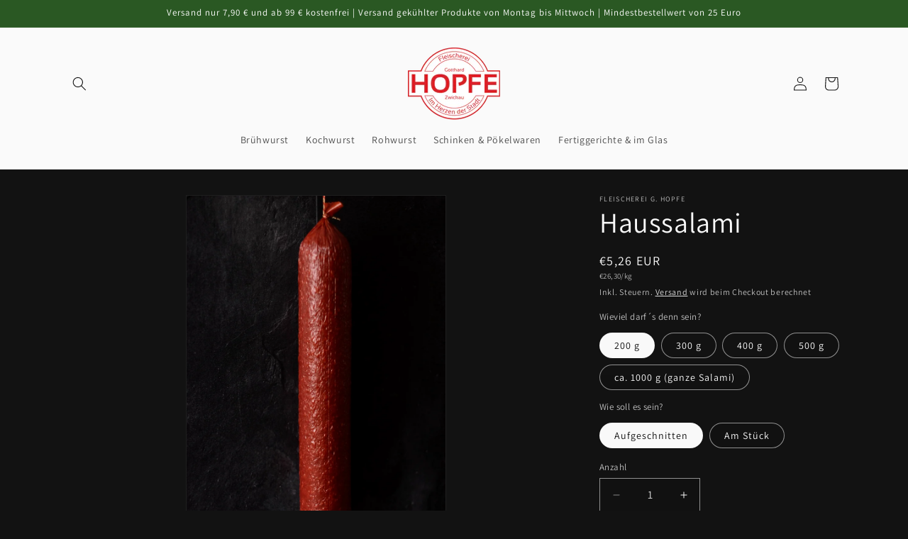

--- FILE ---
content_type: text/html; charset=utf-8
request_url: https://www.hopfe-wurstshop.de/products/haussalami
body_size: 27622
content:
<!doctype html>
<html class="js" lang="de">
  <head>
    <meta name="google-site-verification" content="QUG9rVahd3TiFIdVUVm5YMbF9Ko9Mg82pD4SEinm5uM" />
    <meta charset="utf-8">
    <meta http-equiv="X-UA-Compatible" content="IE=edge">
    <meta name="viewport" content="width=device-width,initial-scale=1">
    <meta name="theme-color" content="">
    <link rel="canonical" href="https://www.hopfe-wurstshop.de/products/haussalami"><link rel="icon" type="image/png" href="//www.hopfe-wurstshop.de/cdn/shop/files/Logo_Fleischerei_Hopfe_HKS14K_8f5e2ea3-b94e-44e1-ac36-9aa2759097b7.png?crop=center&height=32&v=1654629645&width=32"><link rel="preconnect" href="https://fonts.shopifycdn.com" crossorigin><title>
      Haussalami
 &ndash; Fleischerei G. Hopfe - Onlineshop</title>

    
      <meta name="description" content="Die Haussalami ist bei uns der Verkaufshit Einzigartig charakteristisch im Geschmack durch das Verhältnis aus Rind-und Schweinefleisch Gehört auf jedes Brot Über Buchenholz geräuchert Bitte beachten Sie, dass unsere Wurstwaren individuell hergestellte Waren sind. Das Gewicht und die Größe können leicht variieren, jedoc">
    

    

<meta property="og:site_name" content="Fleischerei G. Hopfe - Onlineshop">
<meta property="og:url" content="https://www.hopfe-wurstshop.de/products/haussalami">
<meta property="og:title" content="Haussalami">
<meta property="og:type" content="product">
<meta property="og:description" content="Die Haussalami ist bei uns der Verkaufshit Einzigartig charakteristisch im Geschmack durch das Verhältnis aus Rind-und Schweinefleisch Gehört auf jedes Brot Über Buchenholz geräuchert Bitte beachten Sie, dass unsere Wurstwaren individuell hergestellte Waren sind. Das Gewicht und die Größe können leicht variieren, jedoc"><meta property="og:image" content="http://www.hopfe-wurstshop.de/cdn/shop/products/E2B7B84C-E722-4711-895B-AD9922AA9074-11881-0000026E77366E09.jpg?v=1644940944">
  <meta property="og:image:secure_url" content="https://www.hopfe-wurstshop.de/cdn/shop/products/E2B7B84C-E722-4711-895B-AD9922AA9074-11881-0000026E77366E09.jpg?v=1644940944">
  <meta property="og:image:width" content="1184">
  <meta property="og:image:height" content="1776"><meta property="og:price:amount" content="5,26">
  <meta property="og:price:currency" content="EUR"><meta name="twitter:card" content="summary_large_image">
<meta name="twitter:title" content="Haussalami">
<meta name="twitter:description" content="Die Haussalami ist bei uns der Verkaufshit Einzigartig charakteristisch im Geschmack durch das Verhältnis aus Rind-und Schweinefleisch Gehört auf jedes Brot Über Buchenholz geräuchert Bitte beachten Sie, dass unsere Wurstwaren individuell hergestellte Waren sind. Das Gewicht und die Größe können leicht variieren, jedoc">


    <script src="//www.hopfe-wurstshop.de/cdn/shop/t/7/assets/constants.js?v=132983761750457495441762975917" defer="defer"></script>
    <script src="//www.hopfe-wurstshop.de/cdn/shop/t/7/assets/pubsub.js?v=25310214064522200911762975986" defer="defer"></script>
    <script src="//www.hopfe-wurstshop.de/cdn/shop/t/7/assets/global.js?v=7301445359237545521762975922" defer="defer"></script>
    <script src="//www.hopfe-wurstshop.de/cdn/shop/t/7/assets/details-disclosure.js?v=13653116266235556501762975919" defer="defer"></script>
    <script src="//www.hopfe-wurstshop.de/cdn/shop/t/7/assets/details-modal.js?v=25581673532751508451762975920" defer="defer"></script>
    <script src="//www.hopfe-wurstshop.de/cdn/shop/t/7/assets/search-form.js?v=133129549252120666541762975991" defer="defer"></script><script src="//www.hopfe-wurstshop.de/cdn/shop/t/7/assets/animations.js?v=88693664871331136111762975888" defer="defer"></script><script>window.performance && window.performance.mark && window.performance.mark('shopify.content_for_header.start');</script><meta id="shopify-digital-wallet" name="shopify-digital-wallet" content="/55540711514/digital_wallets/dialog">
<meta name="shopify-checkout-api-token" content="bf7acc69069ffe03fbed588fb30f94d3">
<meta id="in-context-paypal-metadata" data-shop-id="55540711514" data-venmo-supported="false" data-environment="production" data-locale="de_DE" data-paypal-v4="true" data-currency="EUR">
<link rel="alternate" type="application/json+oembed" href="https://www.hopfe-wurstshop.de/products/haussalami.oembed">
<script async="async" src="/checkouts/internal/preloads.js?locale=de-DE"></script>
<link rel="preconnect" href="https://shop.app" crossorigin="anonymous">
<script async="async" src="https://shop.app/checkouts/internal/preloads.js?locale=de-DE&shop_id=55540711514" crossorigin="anonymous"></script>
<script id="apple-pay-shop-capabilities" type="application/json">{"shopId":55540711514,"countryCode":"DE","currencyCode":"EUR","merchantCapabilities":["supports3DS"],"merchantId":"gid:\/\/shopify\/Shop\/55540711514","merchantName":"Fleischerei G. Hopfe - Onlineshop","requiredBillingContactFields":["postalAddress","email"],"requiredShippingContactFields":["postalAddress","email"],"shippingType":"shipping","supportedNetworks":["visa","maestro","masterCard","amex"],"total":{"type":"pending","label":"Fleischerei G. Hopfe - Onlineshop","amount":"1.00"},"shopifyPaymentsEnabled":true,"supportsSubscriptions":true}</script>
<script id="shopify-features" type="application/json">{"accessToken":"bf7acc69069ffe03fbed588fb30f94d3","betas":["rich-media-storefront-analytics"],"domain":"www.hopfe-wurstshop.de","predictiveSearch":true,"shopId":55540711514,"locale":"de"}</script>
<script>var Shopify = Shopify || {};
Shopify.shop = "hopfe.myshopify.com";
Shopify.locale = "de";
Shopify.currency = {"active":"EUR","rate":"1.0"};
Shopify.country = "DE";
Shopify.theme = {"name":"Aktualisierte Kopie von Dawn","id":184035868937,"schema_name":"Dawn","schema_version":"15.4.0","theme_store_id":887,"role":"main"};
Shopify.theme.handle = "null";
Shopify.theme.style = {"id":null,"handle":null};
Shopify.cdnHost = "www.hopfe-wurstshop.de/cdn";
Shopify.routes = Shopify.routes || {};
Shopify.routes.root = "/";</script>
<script type="module">!function(o){(o.Shopify=o.Shopify||{}).modules=!0}(window);</script>
<script>!function(o){function n(){var o=[];function n(){o.push(Array.prototype.slice.apply(arguments))}return n.q=o,n}var t=o.Shopify=o.Shopify||{};t.loadFeatures=n(),t.autoloadFeatures=n()}(window);</script>
<script>
  window.ShopifyPay = window.ShopifyPay || {};
  window.ShopifyPay.apiHost = "shop.app\/pay";
  window.ShopifyPay.redirectState = null;
</script>
<script id="shop-js-analytics" type="application/json">{"pageType":"product"}</script>
<script defer="defer" async type="module" src="//www.hopfe-wurstshop.de/cdn/shopifycloud/shop-js/modules/v2/client.init-shop-cart-sync_KNlu3ypL.de.esm.js"></script>
<script defer="defer" async type="module" src="//www.hopfe-wurstshop.de/cdn/shopifycloud/shop-js/modules/v2/chunk.common_SKKNcA3B.esm.js"></script>
<script type="module">
  await import("//www.hopfe-wurstshop.de/cdn/shopifycloud/shop-js/modules/v2/client.init-shop-cart-sync_KNlu3ypL.de.esm.js");
await import("//www.hopfe-wurstshop.de/cdn/shopifycloud/shop-js/modules/v2/chunk.common_SKKNcA3B.esm.js");

  window.Shopify.SignInWithShop?.initShopCartSync?.({"fedCMEnabled":true,"windoidEnabled":true});

</script>
<script>
  window.Shopify = window.Shopify || {};
  if (!window.Shopify.featureAssets) window.Shopify.featureAssets = {};
  window.Shopify.featureAssets['shop-js'] = {"shop-cart-sync":["modules/v2/client.shop-cart-sync_k8i4GZj8.de.esm.js","modules/v2/chunk.common_SKKNcA3B.esm.js"],"init-fed-cm":["modules/v2/client.init-fed-cm_D0BjbGtx.de.esm.js","modules/v2/chunk.common_SKKNcA3B.esm.js"],"init-shop-email-lookup-coordinator":["modules/v2/client.init-shop-email-lookup-coordinator_C1Mn5gmY.de.esm.js","modules/v2/chunk.common_SKKNcA3B.esm.js"],"shop-cash-offers":["modules/v2/client.shop-cash-offers_B3whTqcF.de.esm.js","modules/v2/chunk.common_SKKNcA3B.esm.js","modules/v2/chunk.modal_DkIG3Fgw.esm.js"],"shop-button":["modules/v2/client.shop-button_D_RfUj15.de.esm.js","modules/v2/chunk.common_SKKNcA3B.esm.js"],"init-windoid":["modules/v2/client.init-windoid_8jeYy5EL.de.esm.js","modules/v2/chunk.common_SKKNcA3B.esm.js"],"avatar":["modules/v2/client.avatar_BTnouDA3.de.esm.js"],"init-shop-cart-sync":["modules/v2/client.init-shop-cart-sync_KNlu3ypL.de.esm.js","modules/v2/chunk.common_SKKNcA3B.esm.js"],"shop-toast-manager":["modules/v2/client.shop-toast-manager_BgCuCmrO.de.esm.js","modules/v2/chunk.common_SKKNcA3B.esm.js"],"pay-button":["modules/v2/client.pay-button_CjdnaBv_.de.esm.js","modules/v2/chunk.common_SKKNcA3B.esm.js"],"shop-login-button":["modules/v2/client.shop-login-button_CEUlukBc.de.esm.js","modules/v2/chunk.common_SKKNcA3B.esm.js","modules/v2/chunk.modal_DkIG3Fgw.esm.js"],"init-customer-accounts-sign-up":["modules/v2/client.init-customer-accounts-sign-up_DzHMkW24.de.esm.js","modules/v2/client.shop-login-button_CEUlukBc.de.esm.js","modules/v2/chunk.common_SKKNcA3B.esm.js","modules/v2/chunk.modal_DkIG3Fgw.esm.js"],"init-shop-for-new-customer-accounts":["modules/v2/client.init-shop-for-new-customer-accounts_YhlXPR3_.de.esm.js","modules/v2/client.shop-login-button_CEUlukBc.de.esm.js","modules/v2/chunk.common_SKKNcA3B.esm.js","modules/v2/chunk.modal_DkIG3Fgw.esm.js"],"init-customer-accounts":["modules/v2/client.init-customer-accounts_OI3KPqOS.de.esm.js","modules/v2/client.shop-login-button_CEUlukBc.de.esm.js","modules/v2/chunk.common_SKKNcA3B.esm.js","modules/v2/chunk.modal_DkIG3Fgw.esm.js"],"shop-follow-button":["modules/v2/client.shop-follow-button_hOj2EoVV.de.esm.js","modules/v2/chunk.common_SKKNcA3B.esm.js","modules/v2/chunk.modal_DkIG3Fgw.esm.js"],"lead-capture":["modules/v2/client.lead-capture_BxEnh2Kl.de.esm.js","modules/v2/chunk.common_SKKNcA3B.esm.js","modules/v2/chunk.modal_DkIG3Fgw.esm.js"],"checkout-modal":["modules/v2/client.checkout-modal_BXOrYBqT.de.esm.js","modules/v2/chunk.common_SKKNcA3B.esm.js","modules/v2/chunk.modal_DkIG3Fgw.esm.js"],"shop-login":["modules/v2/client.shop-login_C0yXGVIT.de.esm.js","modules/v2/chunk.common_SKKNcA3B.esm.js","modules/v2/chunk.modal_DkIG3Fgw.esm.js"],"payment-terms":["modules/v2/client.payment-terms_DLEnrQGV.de.esm.js","modules/v2/chunk.common_SKKNcA3B.esm.js","modules/v2/chunk.modal_DkIG3Fgw.esm.js"]};
</script>
<script id="__st">var __st={"a":55540711514,"offset":3600,"reqid":"e754d445-5ee3-4d94-bece-4a8b4a259a5c-1766633452","pageurl":"www.hopfe-wurstshop.de\/products\/haussalami","u":"dfeec521dea9","p":"product","rtyp":"product","rid":6704553558106};</script>
<script>window.ShopifyPaypalV4VisibilityTracking = true;</script>
<script id="captcha-bootstrap">!function(){'use strict';const t='contact',e='account',n='new_comment',o=[[t,t],['blogs',n],['comments',n],[t,'customer']],c=[[e,'customer_login'],[e,'guest_login'],[e,'recover_customer_password'],[e,'create_customer']],r=t=>t.map((([t,e])=>`form[action*='/${t}']:not([data-nocaptcha='true']) input[name='form_type'][value='${e}']`)).join(','),a=t=>()=>t?[...document.querySelectorAll(t)].map((t=>t.form)):[];function s(){const t=[...o],e=r(t);return a(e)}const i='password',u='form_key',d=['recaptcha-v3-token','g-recaptcha-response','h-captcha-response',i],f=()=>{try{return window.sessionStorage}catch{return}},m='__shopify_v',_=t=>t.elements[u];function p(t,e,n=!1){try{const o=window.sessionStorage,c=JSON.parse(o.getItem(e)),{data:r}=function(t){const{data:e,action:n}=t;return t[m]||n?{data:e,action:n}:{data:t,action:n}}(c);for(const[e,n]of Object.entries(r))t.elements[e]&&(t.elements[e].value=n);n&&o.removeItem(e)}catch(o){console.error('form repopulation failed',{error:o})}}const l='form_type',E='cptcha';function T(t){t.dataset[E]=!0}const w=window,h=w.document,L='Shopify',v='ce_forms',y='captcha';let A=!1;((t,e)=>{const n=(g='f06e6c50-85a8-45c8-87d0-21a2b65856fe',I='https://cdn.shopify.com/shopifycloud/storefront-forms-hcaptcha/ce_storefront_forms_captcha_hcaptcha.v1.5.2.iife.js',D={infoText:'Durch hCaptcha geschützt',privacyText:'Datenschutz',termsText:'Allgemeine Geschäftsbedingungen'},(t,e,n)=>{const o=w[L][v],c=o.bindForm;if(c)return c(t,g,e,D).then(n);var r;o.q.push([[t,g,e,D],n]),r=I,A||(h.body.append(Object.assign(h.createElement('script'),{id:'captcha-provider',async:!0,src:r})),A=!0)});var g,I,D;w[L]=w[L]||{},w[L][v]=w[L][v]||{},w[L][v].q=[],w[L][y]=w[L][y]||{},w[L][y].protect=function(t,e){n(t,void 0,e),T(t)},Object.freeze(w[L][y]),function(t,e,n,w,h,L){const[v,y,A,g]=function(t,e,n){const i=e?o:[],u=t?c:[],d=[...i,...u],f=r(d),m=r(i),_=r(d.filter((([t,e])=>n.includes(e))));return[a(f),a(m),a(_),s()]}(w,h,L),I=t=>{const e=t.target;return e instanceof HTMLFormElement?e:e&&e.form},D=t=>v().includes(t);t.addEventListener('submit',(t=>{const e=I(t);if(!e)return;const n=D(e)&&!e.dataset.hcaptchaBound&&!e.dataset.recaptchaBound,o=_(e),c=g().includes(e)&&(!o||!o.value);(n||c)&&t.preventDefault(),c&&!n&&(function(t){try{if(!f())return;!function(t){const e=f();if(!e)return;const n=_(t);if(!n)return;const o=n.value;o&&e.removeItem(o)}(t);const e=Array.from(Array(32),(()=>Math.random().toString(36)[2])).join('');!function(t,e){_(t)||t.append(Object.assign(document.createElement('input'),{type:'hidden',name:u})),t.elements[u].value=e}(t,e),function(t,e){const n=f();if(!n)return;const o=[...t.querySelectorAll(`input[type='${i}']`)].map((({name:t})=>t)),c=[...d,...o],r={};for(const[a,s]of new FormData(t).entries())c.includes(a)||(r[a]=s);n.setItem(e,JSON.stringify({[m]:1,action:t.action,data:r}))}(t,e)}catch(e){console.error('failed to persist form',e)}}(e),e.submit())}));const S=(t,e)=>{t&&!t.dataset[E]&&(n(t,e.some((e=>e===t))),T(t))};for(const o of['focusin','change'])t.addEventListener(o,(t=>{const e=I(t);D(e)&&S(e,y())}));const B=e.get('form_key'),M=e.get(l),P=B&&M;t.addEventListener('DOMContentLoaded',(()=>{const t=y();if(P)for(const e of t)e.elements[l].value===M&&p(e,B);[...new Set([...A(),...v().filter((t=>'true'===t.dataset.shopifyCaptcha))])].forEach((e=>S(e,t)))}))}(h,new URLSearchParams(w.location.search),n,t,e,['guest_login'])})(!0,!0)}();</script>
<script integrity="sha256-4kQ18oKyAcykRKYeNunJcIwy7WH5gtpwJnB7kiuLZ1E=" data-source-attribution="shopify.loadfeatures" defer="defer" src="//www.hopfe-wurstshop.de/cdn/shopifycloud/storefront/assets/storefront/load_feature-a0a9edcb.js" crossorigin="anonymous"></script>
<script crossorigin="anonymous" defer="defer" src="//www.hopfe-wurstshop.de/cdn/shopifycloud/storefront/assets/shopify_pay/storefront-65b4c6d7.js?v=20250812"></script>
<script data-source-attribution="shopify.dynamic_checkout.dynamic.init">var Shopify=Shopify||{};Shopify.PaymentButton=Shopify.PaymentButton||{isStorefrontPortableWallets:!0,init:function(){window.Shopify.PaymentButton.init=function(){};var t=document.createElement("script");t.src="https://www.hopfe-wurstshop.de/cdn/shopifycloud/portable-wallets/latest/portable-wallets.de.js",t.type="module",document.head.appendChild(t)}};
</script>
<script data-source-attribution="shopify.dynamic_checkout.buyer_consent">
  function portableWalletsHideBuyerConsent(e){var t=document.getElementById("shopify-buyer-consent"),n=document.getElementById("shopify-subscription-policy-button");t&&n&&(t.classList.add("hidden"),t.setAttribute("aria-hidden","true"),n.removeEventListener("click",e))}function portableWalletsShowBuyerConsent(e){var t=document.getElementById("shopify-buyer-consent"),n=document.getElementById("shopify-subscription-policy-button");t&&n&&(t.classList.remove("hidden"),t.removeAttribute("aria-hidden"),n.addEventListener("click",e))}window.Shopify?.PaymentButton&&(window.Shopify.PaymentButton.hideBuyerConsent=portableWalletsHideBuyerConsent,window.Shopify.PaymentButton.showBuyerConsent=portableWalletsShowBuyerConsent);
</script>
<script data-source-attribution="shopify.dynamic_checkout.cart.bootstrap">document.addEventListener("DOMContentLoaded",(function(){function t(){return document.querySelector("shopify-accelerated-checkout-cart, shopify-accelerated-checkout")}if(t())Shopify.PaymentButton.init();else{new MutationObserver((function(e,n){t()&&(Shopify.PaymentButton.init(),n.disconnect())})).observe(document.body,{childList:!0,subtree:!0})}}));
</script>
<link id="shopify-accelerated-checkout-styles" rel="stylesheet" media="screen" href="https://www.hopfe-wurstshop.de/cdn/shopifycloud/portable-wallets/latest/accelerated-checkout-backwards-compat.css" crossorigin="anonymous">
<style id="shopify-accelerated-checkout-cart">
        #shopify-buyer-consent {
  margin-top: 1em;
  display: inline-block;
  width: 100%;
}

#shopify-buyer-consent.hidden {
  display: none;
}

#shopify-subscription-policy-button {
  background: none;
  border: none;
  padding: 0;
  text-decoration: underline;
  font-size: inherit;
  cursor: pointer;
}

#shopify-subscription-policy-button::before {
  box-shadow: none;
}

      </style>
<script id="sections-script" data-sections="product-recommendations,header" defer="defer" src="//www.hopfe-wurstshop.de/cdn/shop/t/7/compiled_assets/scripts.js?141"></script>
<script>window.performance && window.performance.mark && window.performance.mark('shopify.content_for_header.end');</script>


    <style data-shopify>
      @font-face {
  font-family: Assistant;
  font-weight: 400;
  font-style: normal;
  font-display: swap;
  src: url("//www.hopfe-wurstshop.de/cdn/fonts/assistant/assistant_n4.9120912a469cad1cc292572851508ca49d12e768.woff2") format("woff2"),
       url("//www.hopfe-wurstshop.de/cdn/fonts/assistant/assistant_n4.6e9875ce64e0fefcd3f4446b7ec9036b3ddd2985.woff") format("woff");
}

      @font-face {
  font-family: Assistant;
  font-weight: 700;
  font-style: normal;
  font-display: swap;
  src: url("//www.hopfe-wurstshop.de/cdn/fonts/assistant/assistant_n7.bf44452348ec8b8efa3aa3068825305886b1c83c.woff2") format("woff2"),
       url("//www.hopfe-wurstshop.de/cdn/fonts/assistant/assistant_n7.0c887fee83f6b3bda822f1150b912c72da0f7b64.woff") format("woff");
}

      
      
      @font-face {
  font-family: Assistant;
  font-weight: 400;
  font-style: normal;
  font-display: swap;
  src: url("//www.hopfe-wurstshop.de/cdn/fonts/assistant/assistant_n4.9120912a469cad1cc292572851508ca49d12e768.woff2") format("woff2"),
       url("//www.hopfe-wurstshop.de/cdn/fonts/assistant/assistant_n4.6e9875ce64e0fefcd3f4446b7ec9036b3ddd2985.woff") format("woff");
}


      
        :root,
        .color-scheme-1 {
          --color-background: 18,18,18;
        
          --gradient-background: #121212;
        

        

        --color-foreground: 250,250,250;
        --color-background-contrast: 146,146,146;
        --color-shadow: 250,250,250;
        --color-button: 42,88,35;
        --color-button-text: 255,255,255;
        --color-secondary-button: 18,18,18;
        --color-secondary-button-text: 255,255,255;
        --color-link: 255,255,255;
        --color-badge-foreground: 250,250,250;
        --color-badge-background: 18,18,18;
        --color-badge-border: 250,250,250;
        --payment-terms-background-color: rgb(18 18 18);
      }
      
        
        .color-scheme-2 {
          --color-background: 250,250,250;
        
          --gradient-background: #fafafa;
        

        

        --color-foreground: 250,250,250;
        --color-background-contrast: 186,186,186;
        --color-shadow: 250,250,250;
        --color-button: 250,250,250;
        --color-button-text: 250,250,250;
        --color-secondary-button: 250,250,250;
        --color-secondary-button-text: 250,250,250;
        --color-link: 250,250,250;
        --color-badge-foreground: 250,250,250;
        --color-badge-background: 250,250,250;
        --color-badge-border: 250,250,250;
        --payment-terms-background-color: rgb(250 250 250);
      }
      
        
        .color-scheme-3 {
          --color-background: 250,250,250;
        
          --gradient-background: #fafafa;
        

        

        --color-foreground: 18,18,18;
        --color-background-contrast: 186,186,186;
        --color-shadow: 250,250,250;
        --color-button: 18,18,18;
        --color-button-text: 250,250,250;
        --color-secondary-button: 250,250,250;
        --color-secondary-button-text: 18,18,18;
        --color-link: 18,18,18;
        --color-badge-foreground: 18,18,18;
        --color-badge-background: 250,250,250;
        --color-badge-border: 18,18,18;
        --payment-terms-background-color: rgb(250 250 250);
      }
      
        
        .color-scheme-4 {
          --color-background: 42,88,35;
        
          --gradient-background: #2a5823;
        

        

        --color-foreground: 255,255,255;
        --color-background-contrast: 0,0,0;
        --color-shadow: 250,250,250;
        --color-button: 255,255,255;
        --color-button-text: 42,88,35;
        --color-secondary-button: 42,88,35;
        --color-secondary-button-text: 255,255,255;
        --color-link: 255,255,255;
        --color-badge-foreground: 255,255,255;
        --color-badge-background: 42,88,35;
        --color-badge-border: 255,255,255;
        --payment-terms-background-color: rgb(42 88 35);
      }
      
        
        .color-scheme-5 {
          --color-background: 42,88,35;
        
          --gradient-background: #2a5823;
        

        

        --color-foreground: 255,255,255;
        --color-background-contrast: 0,0,0;
        --color-shadow: 250,250,250;
        --color-button: 255,255,255;
        --color-button-text: 42,88,35;
        --color-secondary-button: 42,88,35;
        --color-secondary-button-text: 255,255,255;
        --color-link: 255,255,255;
        --color-badge-foreground: 255,255,255;
        --color-badge-background: 42,88,35;
        --color-badge-border: 255,255,255;
        --payment-terms-background-color: rgb(42 88 35);
      }
      

      body, .color-scheme-1, .color-scheme-2, .color-scheme-3, .color-scheme-4, .color-scheme-5 {
        color: rgba(var(--color-foreground), 0.75);
        background-color: rgb(var(--color-background));
      }

      :root {
        --font-body-family: Assistant, sans-serif;
        --font-body-style: normal;
        --font-body-weight: 400;
        --font-body-weight-bold: 700;

        --font-heading-family: Assistant, sans-serif;
        --font-heading-style: normal;
        --font-heading-weight: 400;

        --font-body-scale: 1.0;
        --font-heading-scale: 1.0;

        --media-padding: px;
        --media-border-opacity: 0.05;
        --media-border-width: 1px;
        --media-radius: 0px;
        --media-shadow-opacity: 0.0;
        --media-shadow-horizontal-offset: 0px;
        --media-shadow-vertical-offset: 4px;
        --media-shadow-blur-radius: 5px;
        --media-shadow-visible: 0;

        --page-width: 120rem;
        --page-width-margin: 0rem;

        --product-card-image-padding: 0.0rem;
        --product-card-corner-radius: 0.0rem;
        --product-card-text-alignment: left;
        --product-card-border-width: 0.0rem;
        --product-card-border-opacity: 0.1;
        --product-card-shadow-opacity: 0.0;
        --product-card-shadow-visible: 0;
        --product-card-shadow-horizontal-offset: 0.0rem;
        --product-card-shadow-vertical-offset: 0.4rem;
        --product-card-shadow-blur-radius: 0.5rem;

        --collection-card-image-padding: 0.0rem;
        --collection-card-corner-radius: 0.0rem;
        --collection-card-text-alignment: left;
        --collection-card-border-width: 0.0rem;
        --collection-card-border-opacity: 0.1;
        --collection-card-shadow-opacity: 0.0;
        --collection-card-shadow-visible: 0;
        --collection-card-shadow-horizontal-offset: 0.0rem;
        --collection-card-shadow-vertical-offset: 0.4rem;
        --collection-card-shadow-blur-radius: 0.5rem;

        --blog-card-image-padding: 0.0rem;
        --blog-card-corner-radius: 0.0rem;
        --blog-card-text-alignment: left;
        --blog-card-border-width: 0.0rem;
        --blog-card-border-opacity: 0.1;
        --blog-card-shadow-opacity: 0.0;
        --blog-card-shadow-visible: 0;
        --blog-card-shadow-horizontal-offset: 0.0rem;
        --blog-card-shadow-vertical-offset: 0.4rem;
        --blog-card-shadow-blur-radius: 0.5rem;

        --badge-corner-radius: 4.0rem;

        --popup-border-width: 1px;
        --popup-border-opacity: 0.1;
        --popup-corner-radius: 0px;
        --popup-shadow-opacity: 0.05;
        --popup-shadow-horizontal-offset: 0px;
        --popup-shadow-vertical-offset: 4px;
        --popup-shadow-blur-radius: 5px;

        --drawer-border-width: 1px;
        --drawer-border-opacity: 0.1;
        --drawer-shadow-opacity: 0.0;
        --drawer-shadow-horizontal-offset: 0px;
        --drawer-shadow-vertical-offset: 4px;
        --drawer-shadow-blur-radius: 5px;

        --spacing-sections-desktop: 0px;
        --spacing-sections-mobile: 0px;

        --grid-desktop-vertical-spacing: 8px;
        --grid-desktop-horizontal-spacing: 8px;
        --grid-mobile-vertical-spacing: 4px;
        --grid-mobile-horizontal-spacing: 4px;

        --text-boxes-border-opacity: 0.1;
        --text-boxes-border-width: 0px;
        --text-boxes-radius: 0px;
        --text-boxes-shadow-opacity: 0.0;
        --text-boxes-shadow-visible: 0;
        --text-boxes-shadow-horizontal-offset: 0px;
        --text-boxes-shadow-vertical-offset: 4px;
        --text-boxes-shadow-blur-radius: 5px;

        --buttons-radius: 0px;
        --buttons-radius-outset: 0px;
        --buttons-border-width: 1px;
        --buttons-border-opacity: 1.0;
        --buttons-shadow-opacity: 0.0;
        --buttons-shadow-visible: 0;
        --buttons-shadow-horizontal-offset: 0px;
        --buttons-shadow-vertical-offset: 4px;
        --buttons-shadow-blur-radius: 5px;
        --buttons-border-offset: 0px;

        --inputs-radius: 0px;
        --inputs-border-width: 1px;
        --inputs-border-opacity: 0.55;
        --inputs-shadow-opacity: 0.0;
        --inputs-shadow-horizontal-offset: 0px;
        --inputs-margin-offset: 0px;
        --inputs-shadow-vertical-offset: 4px;
        --inputs-shadow-blur-radius: 5px;
        --inputs-radius-outset: 0px;

        --variant-pills-radius: 40px;
        --variant-pills-border-width: 1px;
        --variant-pills-border-opacity: 0.55;
        --variant-pills-shadow-opacity: 0.0;
        --variant-pills-shadow-horizontal-offset: 0px;
        --variant-pills-shadow-vertical-offset: 4px;
        --variant-pills-shadow-blur-radius: 5px;
      }

      *,
      *::before,
      *::after {
        box-sizing: inherit;
      }

      html {
        box-sizing: border-box;
        font-size: calc(var(--font-body-scale) * 62.5%);
        height: 100%;
      }

      body {
        display: grid;
        grid-template-rows: auto auto 1fr auto;
        grid-template-columns: 100%;
        min-height: 100%;
        margin: 0;
        font-size: 1.5rem;
        letter-spacing: 0.06rem;
        line-height: calc(1 + 0.8 / var(--font-body-scale));
        font-family: var(--font-body-family);
        font-style: var(--font-body-style);
        font-weight: var(--font-body-weight);
      }

      @media screen and (min-width: 750px) {
        body {
          font-size: 1.6rem;
        }
      }
    </style>

    <link href="//www.hopfe-wurstshop.de/cdn/shop/t/7/assets/base.css?v=159841507637079171801762975889" rel="stylesheet" type="text/css" media="all" />
    <link rel="stylesheet" href="//www.hopfe-wurstshop.de/cdn/shop/t/7/assets/component-cart-items.css?v=13033300910818915211762975896" media="print" onload="this.media='all'">
      <link rel="preload" as="font" href="//www.hopfe-wurstshop.de/cdn/fonts/assistant/assistant_n4.9120912a469cad1cc292572851508ca49d12e768.woff2" type="font/woff2" crossorigin>
      

      <link rel="preload" as="font" href="//www.hopfe-wurstshop.de/cdn/fonts/assistant/assistant_n4.9120912a469cad1cc292572851508ca49d12e768.woff2" type="font/woff2" crossorigin>
      
<link
        rel="stylesheet"
        href="//www.hopfe-wurstshop.de/cdn/shop/t/7/assets/component-predictive-search.css?v=118923337488134913561762975908"
        media="print"
        onload="this.media='all'"
      ><script>
      if (Shopify.designMode) {
        document.documentElement.classList.add('shopify-design-mode');
      }
    </script>
  <link href="https://monorail-edge.shopifysvc.com" rel="dns-prefetch">
<script>(function(){if ("sendBeacon" in navigator && "performance" in window) {try {var session_token_from_headers = performance.getEntriesByType('navigation')[0].serverTiming.find(x => x.name == '_s').description;} catch {var session_token_from_headers = undefined;}var session_cookie_matches = document.cookie.match(/_shopify_s=([^;]*)/);var session_token_from_cookie = session_cookie_matches && session_cookie_matches.length === 2 ? session_cookie_matches[1] : "";var session_token = session_token_from_headers || session_token_from_cookie || "";function handle_abandonment_event(e) {var entries = performance.getEntries().filter(function(entry) {return /monorail-edge.shopifysvc.com/.test(entry.name);});if (!window.abandonment_tracked && entries.length === 0) {window.abandonment_tracked = true;var currentMs = Date.now();var navigation_start = performance.timing.navigationStart;var payload = {shop_id: 55540711514,url: window.location.href,navigation_start,duration: currentMs - navigation_start,session_token,page_type: "product"};window.navigator.sendBeacon("https://monorail-edge.shopifysvc.com/v1/produce", JSON.stringify({schema_id: "online_store_buyer_site_abandonment/1.1",payload: payload,metadata: {event_created_at_ms: currentMs,event_sent_at_ms: currentMs}}));}}window.addEventListener('pagehide', handle_abandonment_event);}}());</script>
<script id="web-pixels-manager-setup">(function e(e,d,r,n,o){if(void 0===o&&(o={}),!Boolean(null===(a=null===(i=window.Shopify)||void 0===i?void 0:i.analytics)||void 0===a?void 0:a.replayQueue)){var i,a;window.Shopify=window.Shopify||{};var t=window.Shopify;t.analytics=t.analytics||{};var s=t.analytics;s.replayQueue=[],s.publish=function(e,d,r){return s.replayQueue.push([e,d,r]),!0};try{self.performance.mark("wpm:start")}catch(e){}var l=function(){var e={modern:/Edge?\/(1{2}[4-9]|1[2-9]\d|[2-9]\d{2}|\d{4,})\.\d+(\.\d+|)|Firefox\/(1{2}[4-9]|1[2-9]\d|[2-9]\d{2}|\d{4,})\.\d+(\.\d+|)|Chrom(ium|e)\/(9{2}|\d{3,})\.\d+(\.\d+|)|(Maci|X1{2}).+ Version\/(15\.\d+|(1[6-9]|[2-9]\d|\d{3,})\.\d+)([,.]\d+|)( \(\w+\)|)( Mobile\/\w+|) Safari\/|Chrome.+OPR\/(9{2}|\d{3,})\.\d+\.\d+|(CPU[ +]OS|iPhone[ +]OS|CPU[ +]iPhone|CPU IPhone OS|CPU iPad OS)[ +]+(15[._]\d+|(1[6-9]|[2-9]\d|\d{3,})[._]\d+)([._]\d+|)|Android:?[ /-](13[3-9]|1[4-9]\d|[2-9]\d{2}|\d{4,})(\.\d+|)(\.\d+|)|Android.+Firefox\/(13[5-9]|1[4-9]\d|[2-9]\d{2}|\d{4,})\.\d+(\.\d+|)|Android.+Chrom(ium|e)\/(13[3-9]|1[4-9]\d|[2-9]\d{2}|\d{4,})\.\d+(\.\d+|)|SamsungBrowser\/([2-9]\d|\d{3,})\.\d+/,legacy:/Edge?\/(1[6-9]|[2-9]\d|\d{3,})\.\d+(\.\d+|)|Firefox\/(5[4-9]|[6-9]\d|\d{3,})\.\d+(\.\d+|)|Chrom(ium|e)\/(5[1-9]|[6-9]\d|\d{3,})\.\d+(\.\d+|)([\d.]+$|.*Safari\/(?![\d.]+ Edge\/[\d.]+$))|(Maci|X1{2}).+ Version\/(10\.\d+|(1[1-9]|[2-9]\d|\d{3,})\.\d+)([,.]\d+|)( \(\w+\)|)( Mobile\/\w+|) Safari\/|Chrome.+OPR\/(3[89]|[4-9]\d|\d{3,})\.\d+\.\d+|(CPU[ +]OS|iPhone[ +]OS|CPU[ +]iPhone|CPU IPhone OS|CPU iPad OS)[ +]+(10[._]\d+|(1[1-9]|[2-9]\d|\d{3,})[._]\d+)([._]\d+|)|Android:?[ /-](13[3-9]|1[4-9]\d|[2-9]\d{2}|\d{4,})(\.\d+|)(\.\d+|)|Mobile Safari.+OPR\/([89]\d|\d{3,})\.\d+\.\d+|Android.+Firefox\/(13[5-9]|1[4-9]\d|[2-9]\d{2}|\d{4,})\.\d+(\.\d+|)|Android.+Chrom(ium|e)\/(13[3-9]|1[4-9]\d|[2-9]\d{2}|\d{4,})\.\d+(\.\d+|)|Android.+(UC? ?Browser|UCWEB|U3)[ /]?(15\.([5-9]|\d{2,})|(1[6-9]|[2-9]\d|\d{3,})\.\d+)\.\d+|SamsungBrowser\/(5\.\d+|([6-9]|\d{2,})\.\d+)|Android.+MQ{2}Browser\/(14(\.(9|\d{2,})|)|(1[5-9]|[2-9]\d|\d{3,})(\.\d+|))(\.\d+|)|K[Aa][Ii]OS\/(3\.\d+|([4-9]|\d{2,})\.\d+)(\.\d+|)/},d=e.modern,r=e.legacy,n=navigator.userAgent;return n.match(d)?"modern":n.match(r)?"legacy":"unknown"}(),u="modern"===l?"modern":"legacy",c=(null!=n?n:{modern:"",legacy:""})[u],f=function(e){return[e.baseUrl,"/wpm","/b",e.hashVersion,"modern"===e.buildTarget?"m":"l",".js"].join("")}({baseUrl:d,hashVersion:r,buildTarget:u}),m=function(e){var d=e.version,r=e.bundleTarget,n=e.surface,o=e.pageUrl,i=e.monorailEndpoint;return{emit:function(e){var a=e.status,t=e.errorMsg,s=(new Date).getTime(),l=JSON.stringify({metadata:{event_sent_at_ms:s},events:[{schema_id:"web_pixels_manager_load/3.1",payload:{version:d,bundle_target:r,page_url:o,status:a,surface:n,error_msg:t},metadata:{event_created_at_ms:s}}]});if(!i)return console&&console.warn&&console.warn("[Web Pixels Manager] No Monorail endpoint provided, skipping logging."),!1;try{return self.navigator.sendBeacon.bind(self.navigator)(i,l)}catch(e){}var u=new XMLHttpRequest;try{return u.open("POST",i,!0),u.setRequestHeader("Content-Type","text/plain"),u.send(l),!0}catch(e){return console&&console.warn&&console.warn("[Web Pixels Manager] Got an unhandled error while logging to Monorail."),!1}}}}({version:r,bundleTarget:l,surface:e.surface,pageUrl:self.location.href,monorailEndpoint:e.monorailEndpoint});try{o.browserTarget=l,function(e){var d=e.src,r=e.async,n=void 0===r||r,o=e.onload,i=e.onerror,a=e.sri,t=e.scriptDataAttributes,s=void 0===t?{}:t,l=document.createElement("script"),u=document.querySelector("head"),c=document.querySelector("body");if(l.async=n,l.src=d,a&&(l.integrity=a,l.crossOrigin="anonymous"),s)for(var f in s)if(Object.prototype.hasOwnProperty.call(s,f))try{l.dataset[f]=s[f]}catch(e){}if(o&&l.addEventListener("load",o),i&&l.addEventListener("error",i),u)u.appendChild(l);else{if(!c)throw new Error("Did not find a head or body element to append the script");c.appendChild(l)}}({src:f,async:!0,onload:function(){if(!function(){var e,d;return Boolean(null===(d=null===(e=window.Shopify)||void 0===e?void 0:e.analytics)||void 0===d?void 0:d.initialized)}()){var d=window.webPixelsManager.init(e)||void 0;if(d){var r=window.Shopify.analytics;r.replayQueue.forEach((function(e){var r=e[0],n=e[1],o=e[2];d.publishCustomEvent(r,n,o)})),r.replayQueue=[],r.publish=d.publishCustomEvent,r.visitor=d.visitor,r.initialized=!0}}},onerror:function(){return m.emit({status:"failed",errorMsg:"".concat(f," has failed to load")})},sri:function(e){var d=/^sha384-[A-Za-z0-9+/=]+$/;return"string"==typeof e&&d.test(e)}(c)?c:"",scriptDataAttributes:o}),m.emit({status:"loading"})}catch(e){m.emit({status:"failed",errorMsg:(null==e?void 0:e.message)||"Unknown error"})}}})({shopId: 55540711514,storefrontBaseUrl: "https://www.hopfe-wurstshop.de",extensionsBaseUrl: "https://extensions.shopifycdn.com/cdn/shopifycloud/web-pixels-manager",monorailEndpoint: "https://monorail-edge.shopifysvc.com/unstable/produce_batch",surface: "storefront-renderer",enabledBetaFlags: ["2dca8a86","a0d5f9d2"],webPixelsConfigList: [{"id":"shopify-app-pixel","configuration":"{}","eventPayloadVersion":"v1","runtimeContext":"STRICT","scriptVersion":"0450","apiClientId":"shopify-pixel","type":"APP","privacyPurposes":["ANALYTICS","MARKETING"]},{"id":"shopify-custom-pixel","eventPayloadVersion":"v1","runtimeContext":"LAX","scriptVersion":"0450","apiClientId":"shopify-pixel","type":"CUSTOM","privacyPurposes":["ANALYTICS","MARKETING"]}],isMerchantRequest: false,initData: {"shop":{"name":"Fleischerei G. Hopfe - Onlineshop","paymentSettings":{"currencyCode":"EUR"},"myshopifyDomain":"hopfe.myshopify.com","countryCode":"DE","storefrontUrl":"https:\/\/www.hopfe-wurstshop.de"},"customer":null,"cart":null,"checkout":null,"productVariants":[{"price":{"amount":5.26,"currencyCode":"EUR"},"product":{"title":"Haussalami","vendor":"Fleischerei G. Hopfe","id":"6704553558106","untranslatedTitle":"Haussalami","url":"\/products\/haussalami","type":"Fleisch- \u0026 Wurstwaren"},"id":"39802231488602","image":{"src":"\/\/www.hopfe-wurstshop.de\/cdn\/shop\/products\/E2B7B84C-E722-4711-895B-AD9922AA9074-11881-0000026E77366E09.jpg?v=1644940944"},"sku":"","title":"200 g \/ Aufgeschnitten","untranslatedTitle":"200 g \/ Aufgeschnitten"},{"price":{"amount":5.26,"currencyCode":"EUR"},"product":{"title":"Haussalami","vendor":"Fleischerei G. Hopfe","id":"6704553558106","untranslatedTitle":"Haussalami","url":"\/products\/haussalami","type":"Fleisch- \u0026 Wurstwaren"},"id":"39906401419354","image":{"src":"\/\/www.hopfe-wurstshop.de\/cdn\/shop\/products\/E2B7B84C-E722-4711-895B-AD9922AA9074-11881-0000026E77366E09.jpg?v=1644940944"},"sku":"","title":"200 g \/ Am Stück","untranslatedTitle":"200 g \/ Am Stück"},{"price":{"amount":7.89,"currencyCode":"EUR"},"product":{"title":"Haussalami","vendor":"Fleischerei G. Hopfe","id":"6704553558106","untranslatedTitle":"Haussalami","url":"\/products\/haussalami","type":"Fleisch- \u0026 Wurstwaren"},"id":"39802231521370","image":{"src":"\/\/www.hopfe-wurstshop.de\/cdn\/shop\/products\/E2B7B84C-E722-4711-895B-AD9922AA9074-11881-0000026E77366E09.jpg?v=1644940944"},"sku":"","title":"300 g \/ Aufgeschnitten","untranslatedTitle":"300 g \/ Aufgeschnitten"},{"price":{"amount":7.89,"currencyCode":"EUR"},"product":{"title":"Haussalami","vendor":"Fleischerei G. Hopfe","id":"6704553558106","untranslatedTitle":"Haussalami","url":"\/products\/haussalami","type":"Fleisch- \u0026 Wurstwaren"},"id":"39906401452122","image":{"src":"\/\/www.hopfe-wurstshop.de\/cdn\/shop\/products\/E2B7B84C-E722-4711-895B-AD9922AA9074-11881-0000026E77366E09.jpg?v=1644940944"},"sku":"","title":"300 g \/ Am Stück","untranslatedTitle":"300 g \/ Am Stück"},{"price":{"amount":10.52,"currencyCode":"EUR"},"product":{"title":"Haussalami","vendor":"Fleischerei G. Hopfe","id":"6704553558106","untranslatedTitle":"Haussalami","url":"\/products\/haussalami","type":"Fleisch- \u0026 Wurstwaren"},"id":"39802231554138","image":{"src":"\/\/www.hopfe-wurstshop.de\/cdn\/shop\/products\/E2B7B84C-E722-4711-895B-AD9922AA9074-11881-0000026E77366E09.jpg?v=1644940944"},"sku":"","title":"400 g \/ Aufgeschnitten","untranslatedTitle":"400 g \/ Aufgeschnitten"},{"price":{"amount":10.52,"currencyCode":"EUR"},"product":{"title":"Haussalami","vendor":"Fleischerei G. Hopfe","id":"6704553558106","untranslatedTitle":"Haussalami","url":"\/products\/haussalami","type":"Fleisch- \u0026 Wurstwaren"},"id":"39906401484890","image":{"src":"\/\/www.hopfe-wurstshop.de\/cdn\/shop\/products\/E2B7B84C-E722-4711-895B-AD9922AA9074-11881-0000026E77366E09.jpg?v=1644940944"},"sku":"","title":"400 g \/ Am Stück","untranslatedTitle":"400 g \/ Am Stück"},{"price":{"amount":13.14,"currencyCode":"EUR"},"product":{"title":"Haussalami","vendor":"Fleischerei G. Hopfe","id":"6704553558106","untranslatedTitle":"Haussalami","url":"\/products\/haussalami","type":"Fleisch- \u0026 Wurstwaren"},"id":"39802231586906","image":{"src":"\/\/www.hopfe-wurstshop.de\/cdn\/shop\/products\/E2B7B84C-E722-4711-895B-AD9922AA9074-11881-0000026E77366E09.jpg?v=1644940944"},"sku":"","title":"500 g \/ Aufgeschnitten","untranslatedTitle":"500 g \/ Aufgeschnitten"},{"price":{"amount":13.14,"currencyCode":"EUR"},"product":{"title":"Haussalami","vendor":"Fleischerei G. Hopfe","id":"6704553558106","untranslatedTitle":"Haussalami","url":"\/products\/haussalami","type":"Fleisch- \u0026 Wurstwaren"},"id":"39906401517658","image":{"src":"\/\/www.hopfe-wurstshop.de\/cdn\/shop\/products\/E2B7B84C-E722-4711-895B-AD9922AA9074-11881-0000026E77366E09.jpg?v=1644940944"},"sku":"","title":"500 g \/ Am Stück","untranslatedTitle":"500 g \/ Am Stück"},{"price":{"amount":26.3,"currencyCode":"EUR"},"product":{"title":"Haussalami","vendor":"Fleischerei G. Hopfe","id":"6704553558106","untranslatedTitle":"Haussalami","url":"\/products\/haussalami","type":"Fleisch- \u0026 Wurstwaren"},"id":"39906401550426","image":{"src":"\/\/www.hopfe-wurstshop.de\/cdn\/shop\/products\/E2B7B84C-E722-4711-895B-AD9922AA9074-11881-0000026E77366E09.jpg?v=1644940944"},"sku":"","title":"ca. 1000 g (ganze Salami) \/ Am Stück","untranslatedTitle":"ca. 1000 g (ganze Salami) \/ Am Stück"}],"purchasingCompany":null},},"https://www.hopfe-wurstshop.de/cdn","da62cc92w68dfea28pcf9825a4m392e00d0",{"modern":"","legacy":""},{"shopId":"55540711514","storefrontBaseUrl":"https:\/\/www.hopfe-wurstshop.de","extensionBaseUrl":"https:\/\/extensions.shopifycdn.com\/cdn\/shopifycloud\/web-pixels-manager","surface":"storefront-renderer","enabledBetaFlags":"[\"2dca8a86\", \"a0d5f9d2\"]","isMerchantRequest":"false","hashVersion":"da62cc92w68dfea28pcf9825a4m392e00d0","publish":"custom","events":"[[\"page_viewed\",{}],[\"product_viewed\",{\"productVariant\":{\"price\":{\"amount\":5.26,\"currencyCode\":\"EUR\"},\"product\":{\"title\":\"Haussalami\",\"vendor\":\"Fleischerei G. Hopfe\",\"id\":\"6704553558106\",\"untranslatedTitle\":\"Haussalami\",\"url\":\"\/products\/haussalami\",\"type\":\"Fleisch- \u0026 Wurstwaren\"},\"id\":\"39802231488602\",\"image\":{\"src\":\"\/\/www.hopfe-wurstshop.de\/cdn\/shop\/products\/E2B7B84C-E722-4711-895B-AD9922AA9074-11881-0000026E77366E09.jpg?v=1644940944\"},\"sku\":\"\",\"title\":\"200 g \/ Aufgeschnitten\",\"untranslatedTitle\":\"200 g \/ Aufgeschnitten\"}}]]"});</script><script>
  window.ShopifyAnalytics = window.ShopifyAnalytics || {};
  window.ShopifyAnalytics.meta = window.ShopifyAnalytics.meta || {};
  window.ShopifyAnalytics.meta.currency = 'EUR';
  var meta = {"product":{"id":6704553558106,"gid":"gid:\/\/shopify\/Product\/6704553558106","vendor":"Fleischerei G. Hopfe","type":"Fleisch- \u0026 Wurstwaren","handle":"haussalami","variants":[{"id":39802231488602,"price":526,"name":"Haussalami - 200 g \/ Aufgeschnitten","public_title":"200 g \/ Aufgeschnitten","sku":""},{"id":39906401419354,"price":526,"name":"Haussalami - 200 g \/ Am Stück","public_title":"200 g \/ Am Stück","sku":""},{"id":39802231521370,"price":789,"name":"Haussalami - 300 g \/ Aufgeschnitten","public_title":"300 g \/ Aufgeschnitten","sku":""},{"id":39906401452122,"price":789,"name":"Haussalami - 300 g \/ Am Stück","public_title":"300 g \/ Am Stück","sku":""},{"id":39802231554138,"price":1052,"name":"Haussalami - 400 g \/ Aufgeschnitten","public_title":"400 g \/ Aufgeschnitten","sku":""},{"id":39906401484890,"price":1052,"name":"Haussalami - 400 g \/ Am Stück","public_title":"400 g \/ Am Stück","sku":""},{"id":39802231586906,"price":1314,"name":"Haussalami - 500 g \/ Aufgeschnitten","public_title":"500 g \/ Aufgeschnitten","sku":""},{"id":39906401517658,"price":1314,"name":"Haussalami - 500 g \/ Am Stück","public_title":"500 g \/ Am Stück","sku":""},{"id":39906401550426,"price":2630,"name":"Haussalami - ca. 1000 g (ganze Salami) \/ Am Stück","public_title":"ca. 1000 g (ganze Salami) \/ Am Stück","sku":""}],"remote":false},"page":{"pageType":"product","resourceType":"product","resourceId":6704553558106,"requestId":"e754d445-5ee3-4d94-bece-4a8b4a259a5c-1766633452"}};
  for (var attr in meta) {
    window.ShopifyAnalytics.meta[attr] = meta[attr];
  }
</script>
<script class="analytics">
  (function () {
    var customDocumentWrite = function(content) {
      var jquery = null;

      if (window.jQuery) {
        jquery = window.jQuery;
      } else if (window.Checkout && window.Checkout.$) {
        jquery = window.Checkout.$;
      }

      if (jquery) {
        jquery('body').append(content);
      }
    };

    var hasLoggedConversion = function(token) {
      if (token) {
        return document.cookie.indexOf('loggedConversion=' + token) !== -1;
      }
      return false;
    }

    var setCookieIfConversion = function(token) {
      if (token) {
        var twoMonthsFromNow = new Date(Date.now());
        twoMonthsFromNow.setMonth(twoMonthsFromNow.getMonth() + 2);

        document.cookie = 'loggedConversion=' + token + '; expires=' + twoMonthsFromNow;
      }
    }

    var trekkie = window.ShopifyAnalytics.lib = window.trekkie = window.trekkie || [];
    if (trekkie.integrations) {
      return;
    }
    trekkie.methods = [
      'identify',
      'page',
      'ready',
      'track',
      'trackForm',
      'trackLink'
    ];
    trekkie.factory = function(method) {
      return function() {
        var args = Array.prototype.slice.call(arguments);
        args.unshift(method);
        trekkie.push(args);
        return trekkie;
      };
    };
    for (var i = 0; i < trekkie.methods.length; i++) {
      var key = trekkie.methods[i];
      trekkie[key] = trekkie.factory(key);
    }
    trekkie.load = function(config) {
      trekkie.config = config || {};
      trekkie.config.initialDocumentCookie = document.cookie;
      var first = document.getElementsByTagName('script')[0];
      var script = document.createElement('script');
      script.type = 'text/javascript';
      script.onerror = function(e) {
        var scriptFallback = document.createElement('script');
        scriptFallback.type = 'text/javascript';
        scriptFallback.onerror = function(error) {
                var Monorail = {
      produce: function produce(monorailDomain, schemaId, payload) {
        var currentMs = new Date().getTime();
        var event = {
          schema_id: schemaId,
          payload: payload,
          metadata: {
            event_created_at_ms: currentMs,
            event_sent_at_ms: currentMs
          }
        };
        return Monorail.sendRequest("https://" + monorailDomain + "/v1/produce", JSON.stringify(event));
      },
      sendRequest: function sendRequest(endpointUrl, payload) {
        // Try the sendBeacon API
        if (window && window.navigator && typeof window.navigator.sendBeacon === 'function' && typeof window.Blob === 'function' && !Monorail.isIos12()) {
          var blobData = new window.Blob([payload], {
            type: 'text/plain'
          });

          if (window.navigator.sendBeacon(endpointUrl, blobData)) {
            return true;
          } // sendBeacon was not successful

        } // XHR beacon

        var xhr = new XMLHttpRequest();

        try {
          xhr.open('POST', endpointUrl);
          xhr.setRequestHeader('Content-Type', 'text/plain');
          xhr.send(payload);
        } catch (e) {
          console.log(e);
        }

        return false;
      },
      isIos12: function isIos12() {
        return window.navigator.userAgent.lastIndexOf('iPhone; CPU iPhone OS 12_') !== -1 || window.navigator.userAgent.lastIndexOf('iPad; CPU OS 12_') !== -1;
      }
    };
    Monorail.produce('monorail-edge.shopifysvc.com',
      'trekkie_storefront_load_errors/1.1',
      {shop_id: 55540711514,
      theme_id: 184035868937,
      app_name: "storefront",
      context_url: window.location.href,
      source_url: "//www.hopfe-wurstshop.de/cdn/s/trekkie.storefront.8f32c7f0b513e73f3235c26245676203e1209161.min.js"});

        };
        scriptFallback.async = true;
        scriptFallback.src = '//www.hopfe-wurstshop.de/cdn/s/trekkie.storefront.8f32c7f0b513e73f3235c26245676203e1209161.min.js';
        first.parentNode.insertBefore(scriptFallback, first);
      };
      script.async = true;
      script.src = '//www.hopfe-wurstshop.de/cdn/s/trekkie.storefront.8f32c7f0b513e73f3235c26245676203e1209161.min.js';
      first.parentNode.insertBefore(script, first);
    };
    trekkie.load(
      {"Trekkie":{"appName":"storefront","development":false,"defaultAttributes":{"shopId":55540711514,"isMerchantRequest":null,"themeId":184035868937,"themeCityHash":"17510998926009209616","contentLanguage":"de","currency":"EUR","eventMetadataId":"54257455-fb57-444a-852d-4e321cbdcfd3"},"isServerSideCookieWritingEnabled":true,"monorailRegion":"shop_domain","enabledBetaFlags":["65f19447"]},"Session Attribution":{},"S2S":{"facebookCapiEnabled":false,"source":"trekkie-storefront-renderer","apiClientId":580111}}
    );

    var loaded = false;
    trekkie.ready(function() {
      if (loaded) return;
      loaded = true;

      window.ShopifyAnalytics.lib = window.trekkie;

      var originalDocumentWrite = document.write;
      document.write = customDocumentWrite;
      try { window.ShopifyAnalytics.merchantGoogleAnalytics.call(this); } catch(error) {};
      document.write = originalDocumentWrite;

      window.ShopifyAnalytics.lib.page(null,{"pageType":"product","resourceType":"product","resourceId":6704553558106,"requestId":"e754d445-5ee3-4d94-bece-4a8b4a259a5c-1766633452","shopifyEmitted":true});

      var match = window.location.pathname.match(/checkouts\/(.+)\/(thank_you|post_purchase)/)
      var token = match? match[1]: undefined;
      if (!hasLoggedConversion(token)) {
        setCookieIfConversion(token);
        window.ShopifyAnalytics.lib.track("Viewed Product",{"currency":"EUR","variantId":39802231488602,"productId":6704553558106,"productGid":"gid:\/\/shopify\/Product\/6704553558106","name":"Haussalami - 200 g \/ Aufgeschnitten","price":"5.26","sku":"","brand":"Fleischerei G. Hopfe","variant":"200 g \/ Aufgeschnitten","category":"Fleisch- \u0026 Wurstwaren","nonInteraction":true,"remote":false},undefined,undefined,{"shopifyEmitted":true});
      window.ShopifyAnalytics.lib.track("monorail:\/\/trekkie_storefront_viewed_product\/1.1",{"currency":"EUR","variantId":39802231488602,"productId":6704553558106,"productGid":"gid:\/\/shopify\/Product\/6704553558106","name":"Haussalami - 200 g \/ Aufgeschnitten","price":"5.26","sku":"","brand":"Fleischerei G. Hopfe","variant":"200 g \/ Aufgeschnitten","category":"Fleisch- \u0026 Wurstwaren","nonInteraction":true,"remote":false,"referer":"https:\/\/www.hopfe-wurstshop.de\/products\/haussalami"});
      }
    });


        var eventsListenerScript = document.createElement('script');
        eventsListenerScript.async = true;
        eventsListenerScript.src = "//www.hopfe-wurstshop.de/cdn/shopifycloud/storefront/assets/shop_events_listener-3da45d37.js";
        document.getElementsByTagName('head')[0].appendChild(eventsListenerScript);

})();</script>
<script
  defer
  src="https://www.hopfe-wurstshop.de/cdn/shopifycloud/perf-kit/shopify-perf-kit-2.1.2.min.js"
  data-application="storefront-renderer"
  data-shop-id="55540711514"
  data-render-region="gcp-us-east1"
  data-page-type="product"
  data-theme-instance-id="184035868937"
  data-theme-name="Dawn"
  data-theme-version="15.4.0"
  data-monorail-region="shop_domain"
  data-resource-timing-sampling-rate="10"
  data-shs="true"
  data-shs-beacon="true"
  data-shs-export-with-fetch="true"
  data-shs-logs-sample-rate="1"
  data-shs-beacon-endpoint="https://www.hopfe-wurstshop.de/api/collect"
></script>
</head>

  <body class="gradient">
    <a class="skip-to-content-link button visually-hidden" href="#MainContent">
      Direkt zum Inhalt
    </a><!-- BEGIN sections: header-group -->
<div id="shopify-section-sections--25828620468489__announcement-bar" class="shopify-section shopify-section-group-header-group announcement-bar-section"><link href="//www.hopfe-wurstshop.de/cdn/shop/t/7/assets/component-slideshow.css?v=17933591812325749411762975914" rel="stylesheet" type="text/css" media="all" />
<link href="//www.hopfe-wurstshop.de/cdn/shop/t/7/assets/component-slider.css?v=14039311878856620671762975913" rel="stylesheet" type="text/css" media="all" />


<div
  class="utility-bar color-scheme-4 gradient utility-bar--bottom-border"
>
  <div class="page-width utility-bar__grid"><div
        class="announcement-bar"
        role="region"
        aria-label="Ankündigung"
        
      ><p class="announcement-bar__message h5">
            <span>Versand nur 7,90 € und  ab 99 € kostenfrei | Versand gekühlter Produkte von Montag bis Mittwoch | Mindestbestellwert von 25 Euro</span></p></div><div class="localization-wrapper">
</div>
  </div>
</div>


</div><div id="shopify-section-sections--25828620468489__header" class="shopify-section shopify-section-group-header-group section-header"><link rel="stylesheet" href="//www.hopfe-wurstshop.de/cdn/shop/t/7/assets/component-list-menu.css?v=151968516119678728991762975901" media="print" onload="this.media='all'">
<link rel="stylesheet" href="//www.hopfe-wurstshop.de/cdn/shop/t/7/assets/component-search.css?v=165164710990765432851762975912" media="print" onload="this.media='all'">
<link rel="stylesheet" href="//www.hopfe-wurstshop.de/cdn/shop/t/7/assets/component-menu-drawer.css?v=147478906057189667651762975904" media="print" onload="this.media='all'">
<link
  rel="stylesheet"
  href="//www.hopfe-wurstshop.de/cdn/shop/t/7/assets/component-cart-notification.css?v=54116361853792938221762975896"
  media="print"
  onload="this.media='all'"
><link rel="stylesheet" href="//www.hopfe-wurstshop.de/cdn/shop/t/7/assets/component-price.css?v=47596247576480123001762975909" media="print" onload="this.media='all'"><link rel="stylesheet" href="//www.hopfe-wurstshop.de/cdn/shop/t/7/assets/component-mega-menu.css?v=10110889665867715061762975904" media="print" onload="this.media='all'"><style>
  header-drawer {
    justify-self: start;
    margin-left: -1.2rem;
  }@media screen and (min-width: 990px) {
      header-drawer {
        display: none;
      }
    }.menu-drawer-container {
    display: flex;
  }

  .list-menu {
    list-style: none;
    padding: 0;
    margin: 0;
  }

  .list-menu--inline {
    display: inline-flex;
    flex-wrap: wrap;
  }

  summary.list-menu__item {
    padding-right: 2.7rem;
  }

  .list-menu__item {
    display: flex;
    align-items: center;
    line-height: calc(1 + 0.3 / var(--font-body-scale));
  }

  .list-menu__item--link {
    text-decoration: none;
    padding-bottom: 1rem;
    padding-top: 1rem;
    line-height: calc(1 + 0.8 / var(--font-body-scale));
  }

  @media screen and (min-width: 750px) {
    .list-menu__item--link {
      padding-bottom: 0.5rem;
      padding-top: 0.5rem;
    }
  }
</style><style data-shopify>.header {
    padding: 10px 3rem 10px 3rem;
  }

  .section-header {
    position: sticky; /* This is for fixing a Safari z-index issue. PR #2147 */
    margin-bottom: 0px;
  }

  @media screen and (min-width: 750px) {
    .section-header {
      margin-bottom: 0px;
    }
  }

  @media screen and (min-width: 990px) {
    .header {
      padding-top: 20px;
      padding-bottom: 20px;
    }
  }</style><script src="//www.hopfe-wurstshop.de/cdn/shop/t/7/assets/cart-notification.js?v=133508293167896966491762975890" defer="defer"></script>

<div
  
  class="header-wrapper color-scheme-3 gradient header-wrapper--border-bottom"
><header class="header header--top-center header--mobile-center page-width header--has-menu header--has-account">

<header-drawer data-breakpoint="tablet">
  <details id="Details-menu-drawer-container" class="menu-drawer-container">
    <summary
      class="header__icon header__icon--menu header__icon--summary link focus-inset"
      aria-label="Menü"
    >
      <span><svg xmlns="http://www.w3.org/2000/svg" fill="none" class="icon icon-hamburger" viewBox="0 0 18 16"><path fill="currentColor" d="M1 .5a.5.5 0 1 0 0 1h15.71a.5.5 0 0 0 0-1zM.5 8a.5.5 0 0 1 .5-.5h15.71a.5.5 0 0 1 0 1H1A.5.5 0 0 1 .5 8m0 7a.5.5 0 0 1 .5-.5h15.71a.5.5 0 0 1 0 1H1a.5.5 0 0 1-.5-.5"/></svg>
<svg xmlns="http://www.w3.org/2000/svg" fill="none" class="icon icon-close" viewBox="0 0 18 17"><path fill="currentColor" d="M.865 15.978a.5.5 0 0 0 .707.707l7.433-7.431 7.579 7.282a.501.501 0 0 0 .846-.37.5.5 0 0 0-.153-.351L9.712 8.546l7.417-7.416a.5.5 0 1 0-.707-.708L8.991 7.853 1.413.573a.5.5 0 1 0-.693.72l7.563 7.268z"/></svg>
</span>
    </summary>
    <div id="menu-drawer" class="gradient menu-drawer motion-reduce color-scheme-1">
      <div class="menu-drawer__inner-container">
        <div class="menu-drawer__navigation-container">
          <nav class="menu-drawer__navigation">
            <ul class="menu-drawer__menu has-submenu list-menu" role="list"><li><a
                      id="HeaderDrawer-bruhwurst"
                      href="/collections/bruhwurst"
                      class="menu-drawer__menu-item list-menu__item link link--text focus-inset"
                      
                    >
                      Brühwurst
                    </a></li><li><a
                      id="HeaderDrawer-kochwurst"
                      href="/collections/kochwurst"
                      class="menu-drawer__menu-item list-menu__item link link--text focus-inset"
                      
                    >
                      Kochwurst
                    </a></li><li><a
                      id="HeaderDrawer-rohwurst"
                      href="/collections/rohwurst"
                      class="menu-drawer__menu-item list-menu__item link link--text focus-inset"
                      
                    >
                      Rohwurst
                    </a></li><li><a
                      id="HeaderDrawer-schinken-pokelwaren"
                      href="/collections/schinken-pokelwaren"
                      class="menu-drawer__menu-item list-menu__item link link--text focus-inset"
                      
                    >
                      Schinken &amp; Pökelwaren
                    </a></li><li><a
                      id="HeaderDrawer-fertiggerichte-im-glas"
                      href="/collections/fix-fertig"
                      class="menu-drawer__menu-item list-menu__item link link--text focus-inset"
                      
                    >
                      Fertiggerichte &amp; im Glas
                    </a></li></ul>
          </nav>
          <div class="menu-drawer__utility-links"><a
                href="/account/login"
                class="menu-drawer__account link focus-inset h5 medium-hide large-up-hide"
                rel="nofollow"
              ><span class="svg-wrapper"><svg xmlns="http://www.w3.org/2000/svg" fill="none" class="icon icon-account" viewBox="0 0 18 19"><path fill="currentColor" fill-rule="evenodd" d="M6 4.5a3 3 0 1 1 6 0 3 3 0 0 1-6 0m3-4a4 4 0 1 0 0 8 4 4 0 0 0 0-8m5.58 12.15c1.12.82 1.83 2.24 1.91 4.85H1.51c.08-2.6.79-4.03 1.9-4.85C4.66 11.75 6.5 11.5 9 11.5s4.35.26 5.58 1.15M9 10.5c-2.5 0-4.65.24-6.17 1.35C1.27 12.98.5 14.93.5 18v.5h17V18c0-3.07-.77-5.02-2.33-6.15-1.52-1.1-3.67-1.35-6.17-1.35" clip-rule="evenodd"/></svg>
</span>Einloggen</a><div class="menu-drawer__localization header-localization">
</div><ul class="list list-social list-unstyled" role="list"></ul>
          </div>
        </div>
      </div>
    </div>
  </details>
</header-drawer>


<details-modal class="header__search">
  <details>
    <summary
      class="header__icon header__icon--search header__icon--summary link focus-inset modal__toggle"
      aria-haspopup="dialog"
      aria-label="Suchen"
    >
      <span>
        <span class="svg-wrapper"><svg fill="none" class="icon icon-search" viewBox="0 0 18 19"><path fill="currentColor" fill-rule="evenodd" d="M11.03 11.68A5.784 5.784 0 1 1 2.85 3.5a5.784 5.784 0 0 1 8.18 8.18m.26 1.12a6.78 6.78 0 1 1 .72-.7l5.4 5.4a.5.5 0 1 1-.71.7z" clip-rule="evenodd"/></svg>
</span>
        <span class="svg-wrapper header__icon-close"><svg xmlns="http://www.w3.org/2000/svg" fill="none" class="icon icon-close" viewBox="0 0 18 17"><path fill="currentColor" d="M.865 15.978a.5.5 0 0 0 .707.707l7.433-7.431 7.579 7.282a.501.501 0 0 0 .846-.37.5.5 0 0 0-.153-.351L9.712 8.546l7.417-7.416a.5.5 0 1 0-.707-.708L8.991 7.853 1.413.573a.5.5 0 1 0-.693.72l7.563 7.268z"/></svg>
</span>
      </span>
    </summary>
    <div
      class="search-modal modal__content gradient"
      role="dialog"
      aria-modal="true"
      aria-label="Suchen"
    >
      <div class="modal-overlay"></div>
      <div
        class="search-modal__content search-modal__content-bottom"
        tabindex="-1"
      ><predictive-search class="search-modal__form" data-loading-text="Wird geladen ..."><form action="/search" method="get" role="search" class="search search-modal__form">
          <div class="field">
            <input
              class="search__input field__input"
              id="Search-In-Modal-1"
              type="search"
              name="q"
              value=""
              placeholder="Suchen"role="combobox"
                aria-expanded="false"
                aria-owns="predictive-search-results"
                aria-controls="predictive-search-results"
                aria-haspopup="listbox"
                aria-autocomplete="list"
                autocorrect="off"
                autocomplete="off"
                autocapitalize="off"
                spellcheck="false">
            <label class="field__label" for="Search-In-Modal-1">Suchen</label>
            <input type="hidden" name="options[prefix]" value="last">
            <button
              type="reset"
              class="reset__button field__button hidden"
              aria-label="Suchbegriff zurücksetzen"
            >
              <span class="svg-wrapper"><svg fill="none" stroke="currentColor" class="icon icon-close" viewBox="0 0 18 18"><circle cx="9" cy="9" r="8.5" stroke-opacity=".2"/><path stroke-linecap="round" stroke-linejoin="round" d="M11.83 11.83 6.172 6.17M6.229 11.885l5.544-5.77"/></svg>
</span>
            </button>
            <button class="search__button field__button" aria-label="Suchen">
              <span class="svg-wrapper"><svg fill="none" class="icon icon-search" viewBox="0 0 18 19"><path fill="currentColor" fill-rule="evenodd" d="M11.03 11.68A5.784 5.784 0 1 1 2.85 3.5a5.784 5.784 0 0 1 8.18 8.18m.26 1.12a6.78 6.78 0 1 1 .72-.7l5.4 5.4a.5.5 0 1 1-.71.7z" clip-rule="evenodd"/></svg>
</span>
            </button>
          </div><div class="predictive-search predictive-search--header" tabindex="-1" data-predictive-search>

<div class="predictive-search__loading-state">
  <svg xmlns="http://www.w3.org/2000/svg" class="spinner" viewBox="0 0 66 66"><circle stroke-width="6" cx="33" cy="33" r="30" fill="none" class="path"/></svg>

</div>
</div>

            <span class="predictive-search-status visually-hidden" role="status" aria-hidden="true"></span></form></predictive-search><button
          type="button"
          class="search-modal__close-button modal__close-button link link--text focus-inset"
          aria-label="Schließen"
        >
          <span class="svg-wrapper"><svg xmlns="http://www.w3.org/2000/svg" fill="none" class="icon icon-close" viewBox="0 0 18 17"><path fill="currentColor" d="M.865 15.978a.5.5 0 0 0 .707.707l7.433-7.431 7.579 7.282a.501.501 0 0 0 .846-.37.5.5 0 0 0-.153-.351L9.712 8.546l7.417-7.416a.5.5 0 1 0-.707-.708L8.991 7.853 1.413.573a.5.5 0 1 0-.693.72l7.563 7.268z"/></svg>
</span>
        </button>
      </div>
    </div>
  </details>
</details-modal>
<a href="/" class="header__heading-link link link--text focus-inset"><div class="header__heading-logo-wrapper">
            
            <img src="//www.hopfe-wurstshop.de/cdn/shop/files/Logo_Fleischerei_Hopfe_HKS14K.png?v=1644231368&amp;width=600" alt="Fleischerei G. Hopfe - Onlineshop" srcset="//www.hopfe-wurstshop.de/cdn/shop/files/Logo_Fleischerei_Hopfe_HKS14K.png?v=1644231368&amp;width=130 130w, //www.hopfe-wurstshop.de/cdn/shop/files/Logo_Fleischerei_Hopfe_HKS14K.png?v=1644231368&amp;width=195 195w, //www.hopfe-wurstshop.de/cdn/shop/files/Logo_Fleischerei_Hopfe_HKS14K.png?v=1644231368&amp;width=260 260w" width="130" height="102.23958333333333" loading="eager" class="header__heading-logo motion-reduce" sizes="(max-width: 260px) 50vw, 130px">
          </div></a>

<nav class="header__inline-menu">
  <ul class="list-menu list-menu--inline" role="list"><li><a
            id="HeaderMenu-bruhwurst"
            href="/collections/bruhwurst"
            class="header__menu-item list-menu__item link link--text focus-inset"
            
          >
            <span
            >Brühwurst</span>
          </a></li><li><a
            id="HeaderMenu-kochwurst"
            href="/collections/kochwurst"
            class="header__menu-item list-menu__item link link--text focus-inset"
            
          >
            <span
            >Kochwurst</span>
          </a></li><li><a
            id="HeaderMenu-rohwurst"
            href="/collections/rohwurst"
            class="header__menu-item list-menu__item link link--text focus-inset"
            
          >
            <span
            >Rohwurst</span>
          </a></li><li><a
            id="HeaderMenu-schinken-pokelwaren"
            href="/collections/schinken-pokelwaren"
            class="header__menu-item list-menu__item link link--text focus-inset"
            
          >
            <span
            >Schinken &amp; Pökelwaren</span>
          </a></li><li><a
            id="HeaderMenu-fertiggerichte-im-glas"
            href="/collections/fix-fertig"
            class="header__menu-item list-menu__item link link--text focus-inset"
            
          >
            <span
            >Fertiggerichte &amp; im Glas</span>
          </a></li></ul>
</nav>

<div class="header__icons">
      <div class="desktop-localization-wrapper">
</div>
      

<details-modal class="header__search">
  <details>
    <summary
      class="header__icon header__icon--search header__icon--summary link focus-inset modal__toggle"
      aria-haspopup="dialog"
      aria-label="Suchen"
    >
      <span>
        <span class="svg-wrapper"><svg fill="none" class="icon icon-search" viewBox="0 0 18 19"><path fill="currentColor" fill-rule="evenodd" d="M11.03 11.68A5.784 5.784 0 1 1 2.85 3.5a5.784 5.784 0 0 1 8.18 8.18m.26 1.12a6.78 6.78 0 1 1 .72-.7l5.4 5.4a.5.5 0 1 1-.71.7z" clip-rule="evenodd"/></svg>
</span>
        <span class="svg-wrapper header__icon-close"><svg xmlns="http://www.w3.org/2000/svg" fill="none" class="icon icon-close" viewBox="0 0 18 17"><path fill="currentColor" d="M.865 15.978a.5.5 0 0 0 .707.707l7.433-7.431 7.579 7.282a.501.501 0 0 0 .846-.37.5.5 0 0 0-.153-.351L9.712 8.546l7.417-7.416a.5.5 0 1 0-.707-.708L8.991 7.853 1.413.573a.5.5 0 1 0-.693.72l7.563 7.268z"/></svg>
</span>
      </span>
    </summary>
    <div
      class="search-modal modal__content gradient"
      role="dialog"
      aria-modal="true"
      aria-label="Suchen"
    >
      <div class="modal-overlay"></div>
      <div
        class="search-modal__content search-modal__content-bottom"
        tabindex="-1"
      ><predictive-search class="search-modal__form" data-loading-text="Wird geladen ..."><form action="/search" method="get" role="search" class="search search-modal__form">
          <div class="field">
            <input
              class="search__input field__input"
              id="Search-In-Modal"
              type="search"
              name="q"
              value=""
              placeholder="Suchen"role="combobox"
                aria-expanded="false"
                aria-owns="predictive-search-results"
                aria-controls="predictive-search-results"
                aria-haspopup="listbox"
                aria-autocomplete="list"
                autocorrect="off"
                autocomplete="off"
                autocapitalize="off"
                spellcheck="false">
            <label class="field__label" for="Search-In-Modal">Suchen</label>
            <input type="hidden" name="options[prefix]" value="last">
            <button
              type="reset"
              class="reset__button field__button hidden"
              aria-label="Suchbegriff zurücksetzen"
            >
              <span class="svg-wrapper"><svg fill="none" stroke="currentColor" class="icon icon-close" viewBox="0 0 18 18"><circle cx="9" cy="9" r="8.5" stroke-opacity=".2"/><path stroke-linecap="round" stroke-linejoin="round" d="M11.83 11.83 6.172 6.17M6.229 11.885l5.544-5.77"/></svg>
</span>
            </button>
            <button class="search__button field__button" aria-label="Suchen">
              <span class="svg-wrapper"><svg fill="none" class="icon icon-search" viewBox="0 0 18 19"><path fill="currentColor" fill-rule="evenodd" d="M11.03 11.68A5.784 5.784 0 1 1 2.85 3.5a5.784 5.784 0 0 1 8.18 8.18m.26 1.12a6.78 6.78 0 1 1 .72-.7l5.4 5.4a.5.5 0 1 1-.71.7z" clip-rule="evenodd"/></svg>
</span>
            </button>
          </div><div class="predictive-search predictive-search--header" tabindex="-1" data-predictive-search>

<div class="predictive-search__loading-state">
  <svg xmlns="http://www.w3.org/2000/svg" class="spinner" viewBox="0 0 66 66"><circle stroke-width="6" cx="33" cy="33" r="30" fill="none" class="path"/></svg>

</div>
</div>

            <span class="predictive-search-status visually-hidden" role="status" aria-hidden="true"></span></form></predictive-search><button
          type="button"
          class="search-modal__close-button modal__close-button link link--text focus-inset"
          aria-label="Schließen"
        >
          <span class="svg-wrapper"><svg xmlns="http://www.w3.org/2000/svg" fill="none" class="icon icon-close" viewBox="0 0 18 17"><path fill="currentColor" d="M.865 15.978a.5.5 0 0 0 .707.707l7.433-7.431 7.579 7.282a.501.501 0 0 0 .846-.37.5.5 0 0 0-.153-.351L9.712 8.546l7.417-7.416a.5.5 0 1 0-.707-.708L8.991 7.853 1.413.573a.5.5 0 1 0-.693.72l7.563 7.268z"/></svg>
</span>
        </button>
      </div>
    </div>
  </details>
</details-modal>

<a
          href="/account/login"
          class="header__icon header__icon--account link focus-inset small-hide"
          rel="nofollow"
        ><span class="svg-wrapper"><svg xmlns="http://www.w3.org/2000/svg" fill="none" class="icon icon-account" viewBox="0 0 18 19"><path fill="currentColor" fill-rule="evenodd" d="M6 4.5a3 3 0 1 1 6 0 3 3 0 0 1-6 0m3-4a4 4 0 1 0 0 8 4 4 0 0 0 0-8m5.58 12.15c1.12.82 1.83 2.24 1.91 4.85H1.51c.08-2.6.79-4.03 1.9-4.85C4.66 11.75 6.5 11.5 9 11.5s4.35.26 5.58 1.15M9 10.5c-2.5 0-4.65.24-6.17 1.35C1.27 12.98.5 14.93.5 18v.5h17V18c0-3.07-.77-5.02-2.33-6.15-1.52-1.1-3.67-1.35-6.17-1.35" clip-rule="evenodd"/></svg>
</span><span class="visually-hidden">Einloggen</span>
        </a><a href="/cart" class="header__icon header__icon--cart link focus-inset" id="cart-icon-bubble">
        
          <span class="svg-wrapper"><svg xmlns="http://www.w3.org/2000/svg" fill="none" class="icon icon-cart-empty" viewBox="0 0 40 40"><path fill="currentColor" fill-rule="evenodd" d="M15.75 11.8h-3.16l-.77 11.6a5 5 0 0 0 4.99 5.34h7.38a5 5 0 0 0 4.99-5.33L28.4 11.8zm0 1h-2.22l-.71 10.67a4 4 0 0 0 3.99 4.27h7.38a4 4 0 0 0 4-4.27l-.72-10.67h-2.22v.63a4.75 4.75 0 1 1-9.5 0zm8.5 0h-7.5v.63a3.75 3.75 0 1 0 7.5 0z"/></svg>
</span>
        
        <span class="visually-hidden">Warenkorb</span></a>
    </div>
  </header>
</div>

<cart-notification>
  <div class="cart-notification-wrapper page-width">
    <div
      id="cart-notification"
      class="cart-notification focus-inset color-scheme-3 gradient"
      aria-modal="true"
      aria-label="Artikel wurde in den Warenkorb gelegt"
      role="dialog"
      tabindex="-1"
    >
      <div class="cart-notification__header">
        <h2 class="cart-notification__heading caption-large text-body"><svg xmlns="http://www.w3.org/2000/svg" fill="none" class="icon icon-checkmark" viewBox="0 0 12 9"><path fill="currentColor" fill-rule="evenodd" d="M11.35.643a.5.5 0 0 1 .006.707l-6.77 6.886a.5.5 0 0 1-.719-.006L.638 4.845a.5.5 0 1 1 .724-.69l2.872 3.011 6.41-6.517a.5.5 0 0 1 .707-.006z" clip-rule="evenodd"/></svg>
Artikel wurde in den Warenkorb gelegt
        </h2>
        <button
          type="button"
          class="cart-notification__close modal__close-button link link--text focus-inset"
          aria-label="Schließen"
        >
          <span class="svg-wrapper"><svg xmlns="http://www.w3.org/2000/svg" fill="none" class="icon icon-close" viewBox="0 0 18 17"><path fill="currentColor" d="M.865 15.978a.5.5 0 0 0 .707.707l7.433-7.431 7.579 7.282a.501.501 0 0 0 .846-.37.5.5 0 0 0-.153-.351L9.712 8.546l7.417-7.416a.5.5 0 1 0-.707-.708L8.991 7.853 1.413.573a.5.5 0 1 0-.693.72l7.563 7.268z"/></svg>
</span>
        </button>
      </div>
      <div id="cart-notification-product" class="cart-notification-product"></div>
      <div class="cart-notification__links">
        <a
          href="/cart"
          id="cart-notification-button"
          class="button button--secondary button--full-width"
        >Warenkorb ansehen</a>
        <form action="/cart" method="post" id="cart-notification-form">
          <button class="button button--primary button--full-width" name="checkout">
            Zur Kasse
          </button>
        </form>
        <button type="button" class="link button-label">Weiter shoppen</button>
      </div>
    </div>
  </div>
</cart-notification>
<style data-shopify>
  .cart-notification {
    display: none;
  }
</style>


<script type="application/ld+json">
  {
    "@context": "http://schema.org",
    "@type": "Organization",
    "name": "Fleischerei G. Hopfe - Onlineshop",
    
      "logo": "https:\/\/www.hopfe-wurstshop.de\/cdn\/shop\/files\/Logo_Fleischerei_Hopfe_HKS14K.png?v=1644231368\u0026width=500",
    
    "sameAs": [
      "",
      "",
      "",
      "",
      "",
      "",
      "",
      "",
      ""
    ],
    "url": "https:\/\/www.hopfe-wurstshop.de"
  }
</script>
</div>
<!-- END sections: header-group -->

    <main id="MainContent" class="content-for-layout focus-none" role="main" tabindex="-1">
      <section id="shopify-section-template--25828620370185__main" class="shopify-section section"><product-info
  id="MainProduct-template--25828620370185__main"
  class="section-template--25828620370185__main-padding gradient color-scheme-1"
  data-section="template--25828620370185__main"
  data-product-id="6704553558106"
  data-update-url="true"
  data-url="/products/haussalami"
  
>
  <link href="//www.hopfe-wurstshop.de/cdn/shop/t/7/assets/section-main-product.css?v=161818056142182136911762975998" rel="stylesheet" type="text/css" media="all" />
  <link href="//www.hopfe-wurstshop.de/cdn/shop/t/7/assets/component-accordion.css?v=7971072480289620591762975893" rel="stylesheet" type="text/css" media="all" />
  <link href="//www.hopfe-wurstshop.de/cdn/shop/t/7/assets/component-price.css?v=47596247576480123001762975909" rel="stylesheet" type="text/css" media="all" />
  <link href="//www.hopfe-wurstshop.de/cdn/shop/t/7/assets/component-slider.css?v=14039311878856620671762975913" rel="stylesheet" type="text/css" media="all" />
  <link href="//www.hopfe-wurstshop.de/cdn/shop/t/7/assets/component-rating.css?v=179577762467860590411762975911" rel="stylesheet" type="text/css" media="all" />
  <link href="//www.hopfe-wurstshop.de/cdn/shop/t/7/assets/component-deferred-media.css?v=14096082462203297471762975899" rel="stylesheet" type="text/css" media="all" />

  
    <link href="//www.hopfe-wurstshop.de/cdn/shop/t/7/assets/component-product-variant-picker.css?v=101198305663325844211762975910" rel="stylesheet" type="text/css" media="all" />
    <link href="//www.hopfe-wurstshop.de/cdn/shop/t/7/assets/component-swatch-input.css?v=61683592951238328641762975914" rel="stylesheet" type="text/css" media="all" />
    <link href="//www.hopfe-wurstshop.de/cdn/shop/t/7/assets/component-swatch.css?v=6811383713633888781762975915" rel="stylesheet" type="text/css" media="all" />
  
<style data-shopify>.section-template--25828620370185__main-padding {
      padding-top: 27px;
      padding-bottom: 27px;
    }

    @media screen and (min-width: 750px) {
      .section-template--25828620370185__main-padding {
        padding-top: 36px;
        padding-bottom: 36px;
      }
    }</style><script src="//www.hopfe-wurstshop.de/cdn/shop/t/7/assets/product-info.js?v=16203316012296685121762975984" defer="defer"></script>
  <script src="//www.hopfe-wurstshop.de/cdn/shop/t/7/assets/product-form.js?v=16477139885528072191762975983" defer="defer"></script>

  <div class="page-width">
    <div class="product product--large product--left product--stacked product--mobile-hide grid grid--1-col grid--2-col-tablet">
      <div class="grid__item product__media-wrapper">
        
<media-gallery
  id="MediaGallery-template--25828620370185__main"
  role="region"
  
    class="product__column-sticky"
  
  aria-label="Galerie-Viewer"
  data-desktop-layout="stacked"
>
  <div id="GalleryStatus-template--25828620370185__main" class="visually-hidden" role="status"></div>
  <slider-component id="GalleryViewer-template--25828620370185__main" class="slider-mobile-gutter">
    <a class="skip-to-content-link button visually-hidden quick-add-hidden" href="#ProductInfo-template--25828620370185__main">
      Zu Produktinformationen springen
    </a>
    <ul
      id="Slider-Gallery-template--25828620370185__main"
      class="product__media-list contains-media grid grid--peek list-unstyled slider slider--mobile"
      role="list"
    >
<li
            id="Slide-template--25828620370185__main-23228616704090"
            class="product__media-item grid__item slider__slide is-active scroll-trigger animate--fade-in"
            data-media-id="template--25828620370185__main-23228616704090"
          >

<div
  class="product-media-container media-type-image media-fit-contain global-media-settings gradient constrain-height"
  style="--ratio: 0.6666666666666666; --preview-ratio: 0.6666666666666666;"
>
  <modal-opener
    class="product__modal-opener product__modal-opener--image"
    data-modal="#ProductModal-template--25828620370185__main"
  >
    <span
      class="product__media-icon motion-reduce quick-add-hidden product__media-icon--lightbox"
      aria-hidden="true"
    >
      
          <span class="svg-wrapper"><svg xmlns="http://www.w3.org/2000/svg" fill="none" class="icon icon-plus" viewBox="0 0 19 19"><path fill="currentColor" fill-rule="evenodd" d="M4.667 7.94a.5.5 0 0 1 .499-.501l5.534-.014a.5.5 0 1 1 .002 1l-5.534.014a.5.5 0 0 1-.5-.5" clip-rule="evenodd"/><path fill="currentColor" fill-rule="evenodd" d="M7.926 4.665a.5.5 0 0 1 .501.498l.014 5.534a.5.5 0 1 1-1 .003l-.014-5.534a.5.5 0 0 1 .499-.501" clip-rule="evenodd"/><path fill="currentColor" fill-rule="evenodd" d="M12.832 3.03a6.931 6.931 0 1 0-9.802 9.802 6.931 6.931 0 0 0 9.802-9.802M2.323 2.323a7.931 7.931 0 0 1 11.296 11.136l4.628 4.628a.5.5 0 0 1-.707.707l-4.662-4.662A7.932 7.932 0 0 1 2.323 2.323" clip-rule="evenodd"/></svg>
</span>
      
    </span>

<div class="loading__spinner hidden">
  <svg xmlns="http://www.w3.org/2000/svg" class="spinner" viewBox="0 0 66 66"><circle stroke-width="6" cx="33" cy="33" r="30" fill="none" class="path"/></svg>

</div>
<div class="product__media media media--transparent">
      <img src="//www.hopfe-wurstshop.de/cdn/shop/products/E2B7B84C-E722-4711-895B-AD9922AA9074-11881-0000026E77366E09.jpg?v=1644940944&amp;width=1946" alt="" srcset="//www.hopfe-wurstshop.de/cdn/shop/products/E2B7B84C-E722-4711-895B-AD9922AA9074-11881-0000026E77366E09.jpg?v=1644940944&amp;width=246 246w, //www.hopfe-wurstshop.de/cdn/shop/products/E2B7B84C-E722-4711-895B-AD9922AA9074-11881-0000026E77366E09.jpg?v=1644940944&amp;width=493 493w, //www.hopfe-wurstshop.de/cdn/shop/products/E2B7B84C-E722-4711-895B-AD9922AA9074-11881-0000026E77366E09.jpg?v=1644940944&amp;width=600 600w, //www.hopfe-wurstshop.de/cdn/shop/products/E2B7B84C-E722-4711-895B-AD9922AA9074-11881-0000026E77366E09.jpg?v=1644940944&amp;width=713 713w, //www.hopfe-wurstshop.de/cdn/shop/products/E2B7B84C-E722-4711-895B-AD9922AA9074-11881-0000026E77366E09.jpg?v=1644940944&amp;width=823 823w, //www.hopfe-wurstshop.de/cdn/shop/products/E2B7B84C-E722-4711-895B-AD9922AA9074-11881-0000026E77366E09.jpg?v=1644940944&amp;width=990 990w, //www.hopfe-wurstshop.de/cdn/shop/products/E2B7B84C-E722-4711-895B-AD9922AA9074-11881-0000026E77366E09.jpg?v=1644940944&amp;width=1100 1100w, //www.hopfe-wurstshop.de/cdn/shop/products/E2B7B84C-E722-4711-895B-AD9922AA9074-11881-0000026E77366E09.jpg?v=1644940944&amp;width=1206 1206w, //www.hopfe-wurstshop.de/cdn/shop/products/E2B7B84C-E722-4711-895B-AD9922AA9074-11881-0000026E77366E09.jpg?v=1644940944&amp;width=1346 1346w, //www.hopfe-wurstshop.de/cdn/shop/products/E2B7B84C-E722-4711-895B-AD9922AA9074-11881-0000026E77366E09.jpg?v=1644940944&amp;width=1426 1426w, //www.hopfe-wurstshop.de/cdn/shop/products/E2B7B84C-E722-4711-895B-AD9922AA9074-11881-0000026E77366E09.jpg?v=1644940944&amp;width=1646 1646w, //www.hopfe-wurstshop.de/cdn/shop/products/E2B7B84C-E722-4711-895B-AD9922AA9074-11881-0000026E77366E09.jpg?v=1644940944&amp;width=1946 1946w" width="1946" height="2919" class="image-magnify-lightbox" sizes="(min-width: 1200px) 715px, (min-width: 990px) calc(65.0vw - 10rem), (min-width: 750px) calc((100vw - 11.5rem) / 2), calc(100vw / 1 - 4rem)">
    </div>
    <button
      class="product__media-toggle quick-add-hidden product__media-zoom-lightbox"
      type="button"
      aria-haspopup="dialog"
      data-media-id="23228616704090"
    >
      <span class="visually-hidden">
        Medien 1 in Modal öffnen
      </span>
    </button>
  </modal-opener></div>

          </li></ul>
    <div class="slider-buttons quick-add-hidden small-hide">
      <button
        type="button"
        class="slider-button slider-button--prev"
        name="previous"
        aria-label="Nach links schieben"
      >
        <span class="svg-wrapper"><svg class="icon icon-caret" viewBox="0 0 10 6"><path fill="currentColor" fill-rule="evenodd" d="M9.354.646a.5.5 0 0 0-.708 0L5 4.293 1.354.646a.5.5 0 0 0-.708.708l4 4a.5.5 0 0 0 .708 0l4-4a.5.5 0 0 0 0-.708" clip-rule="evenodd"/></svg>
</span>
      </button>
      <div class="slider-counter caption">
        <span class="slider-counter--current">1</span>
        <span aria-hidden="true"> / </span>
        <span class="visually-hidden">von</span>
        <span class="slider-counter--total">1</span>
      </div>
      <button
        type="button"
        class="slider-button slider-button--next"
        name="next"
        aria-label="Nach rechts schieben"
      >
        <span class="svg-wrapper"><svg class="icon icon-caret" viewBox="0 0 10 6"><path fill="currentColor" fill-rule="evenodd" d="M9.354.646a.5.5 0 0 0-.708 0L5 4.293 1.354.646a.5.5 0 0 0-.708.708l4 4a.5.5 0 0 0 .708 0l4-4a.5.5 0 0 0 0-.708" clip-rule="evenodd"/></svg>
</span>
      </button>
    </div>
  </slider-component></media-gallery>

      </div>
      <div class="product__info-wrapper grid__item scroll-trigger animate--slide-in">
        <section
          id="ProductInfo-template--25828620370185__main"
          class="product__info-container product__column-sticky"
        ><p
                  class="product__text inline-richtext caption-with-letter-spacing"
                  
                >Fleischerei G. Hopfe</p><div class="product__title" >
                  <h1>Haussalami</h1>
                  <a href="/products/haussalami" class="product__title">
                    <h2 class="h1">
                      Haussalami
                    </h2>
                  </a>
                </div><div id="price-template--25828620370185__main" role="status" >
<div
    class="
      price price--large price--show-badge"
  >
    <div class="price__container"><div class="price__regular"><span class="visually-hidden visually-hidden--inline">Normaler Preis</span>
          <span class="price-item price-item--regular">
            €5,26 EUR
          </span></div>
      <div class="price__sale">
          <span class="visually-hidden visually-hidden--inline">Normaler Preis</span>
          <span>
            <s class="price-item price-item--regular">
              
                
              
            </s>
          </span><span class="visually-hidden visually-hidden--inline">Verkaufspreis</span>
        <span class="price-item price-item--sale price-item--last">
          €5,26 EUR
        </span>
      </div><small class="unit-price caption"><span class="visually-hidden">Grundpreis</span><span class="price-item price-item--last">
    €26,30/kg
  </span>
</small>
</div><span class="badge price__badge-sale color-scheme-4">
        Sale
      </span>

      <span class="badge price__badge-sold-out color-scheme-3">
        Ausverkauft
      </span></div>

</div><div class="product__tax caption rte">Inkl. Steuern.
<a href="/policies/shipping-policy">Versand</a> wird beim Checkout berechnet
</div><div ><form method="post" action="/cart/add" id="product-form-installment-template--25828620370185__main" accept-charset="UTF-8" class="installment caption-large" enctype="multipart/form-data"><input type="hidden" name="form_type" value="product" /><input type="hidden" name="utf8" value="✓" /><input type="hidden" name="id" value="39802231488602">
                    
<input type="hidden" name="product-id" value="6704553558106" /><input type="hidden" name="section-id" value="template--25828620370185__main" /></form></div>
<variant-selects
    id="variant-selects-template--25828620370185__main"
    data-section="template--25828620370185__main"
    
  ><fieldset class="js product-form__input product-form__input--pill">
          <legend class="form__label">Wieviel darf´s denn sein?</legend>
          
<input
      type="radio"
      id="template--25828620370185__main-1-0"
      name="Wieviel darf´s denn sein?-1
"
      value="200 g"
      form="product-form-template--25828620370185__main"
      
        checked
      
      
      data-product-url=""
    data-option-value-id="306671386889"
    >
    <label for="template--25828620370185__main-1-0">
      200 g<span class="visually-hidden label-unavailable">Variante ausverkauft oder nicht verfügbar</span>
    </label><input
      type="radio"
      id="template--25828620370185__main-1-1"
      name="Wieviel darf´s denn sein?-1
"
      value="300 g"
      form="product-form-template--25828620370185__main"
      
      
      data-product-url=""
    data-option-value-id="306671419657"
    >
    <label for="template--25828620370185__main-1-1">
      300 g<span class="visually-hidden label-unavailable">Variante ausverkauft oder nicht verfügbar</span>
    </label><input
      type="radio"
      id="template--25828620370185__main-1-2"
      name="Wieviel darf´s denn sein?-1
"
      value="400 g"
      form="product-form-template--25828620370185__main"
      
      
      data-product-url=""
    data-option-value-id="306671452425"
    >
    <label for="template--25828620370185__main-1-2">
      400 g<span class="visually-hidden label-unavailable">Variante ausverkauft oder nicht verfügbar</span>
    </label><input
      type="radio"
      id="template--25828620370185__main-1-3"
      name="Wieviel darf´s denn sein?-1
"
      value="500 g"
      form="product-form-template--25828620370185__main"
      
      
      data-product-url=""
    data-option-value-id="306671485193"
    >
    <label for="template--25828620370185__main-1-3">
      500 g<span class="visually-hidden label-unavailable">Variante ausverkauft oder nicht verfügbar</span>
    </label><input
      type="radio"
      id="template--25828620370185__main-1-4"
      name="Wieviel darf´s denn sein?-1
"
      value="ca. 1000 g (ganze Salami)"
      form="product-form-template--25828620370185__main"
      
      
      data-product-url=""
    data-option-value-id="3199936397577"
    >
    <label for="template--25828620370185__main-1-4">
      ca. 1000 g (ganze Salami)<span class="visually-hidden label-unavailable">Variante ausverkauft oder nicht verfügbar</span>
    </label>
        </fieldset><fieldset class="js product-form__input product-form__input--pill">
          <legend class="form__label">Wie soll es sein?</legend>
          
<input
      type="radio"
      id="template--25828620370185__main-2-0"
      name="Wie soll es sein?-2
"
      value="Aufgeschnitten"
      form="product-form-template--25828620370185__main"
      
        checked
      
      
      data-product-url=""
    data-option-value-id="306671550729"
    >
    <label for="template--25828620370185__main-2-0">
      Aufgeschnitten<span class="visually-hidden label-unavailable">Variante ausverkauft oder nicht verfügbar</span>
    </label><input
      type="radio"
      id="template--25828620370185__main-2-1"
      name="Wie soll es sein?-2
"
      value="Am Stück"
      form="product-form-template--25828620370185__main"
      
      
      data-product-url=""
    data-option-value-id="306671583497"
    >
    <label for="template--25828620370185__main-2-1">
      Am Stück<span class="visually-hidden label-unavailable">Variante ausverkauft oder nicht verfügbar</span>
    </label>
        </fieldset><script type="application/json" data-selected-variant>
      {"id":39802231488602,"title":"200 g \/ Aufgeschnitten","option1":"200 g","option2":"Aufgeschnitten","option3":null,"sku":"","requires_shipping":true,"taxable":true,"featured_image":null,"available":true,"name":"Haussalami - 200 g \/ Aufgeschnitten","public_title":"200 g \/ Aufgeschnitten","options":["200 g","Aufgeschnitten"],"price":526,"weight":200,"compare_at_price":null,"inventory_management":null,"barcode":"","requires_selling_plan":false,"unit_price":2630,"unit_price_measurement":{"measured_type":"weight","quantity_value":"200.0","quantity_unit":"g","reference_value":1,"reference_unit":"kg"},"selling_plan_allocations":[]}
    </script>
  </variant-selects>
<div
                  id="Quantity-Form-template--25828620370185__main"
                  class="product-form__input product-form__quantity"
                  
                >
                  
                  

                  <span class="visually-hidden" id="quantity-label-template--25828620370185__main">Anzahl</span>
                  <label
                    class="quantity__label form__label"
                    for="Quantity-template--25828620370185__main"
                    aria-labelledby="quantity-label-template--25828620370185__main"
                  >
                    <span aria-hidden="true">Anzahl</span>
                    <span class="quantity__rules-cart hidden" aria-hidden="true">

<div class="loading__spinner hidden">
  <svg xmlns="http://www.w3.org/2000/svg" class="spinner" viewBox="0 0 66 66"><circle stroke-width="6" cx="33" cy="33" r="30" fill="none" class="path"/></svg>

</div>
<span
                        >(<span class="quantity-cart">0</span> im Warenkorb)</span
                      >
                    </span>
                  </label>
                  <div class="price-per-item__container">
                    <quantity-input class="quantity" data-url="/products/haussalami" data-section="template--25828620370185__main">
                      <button class="quantity__button" name="minus" type="button">
                        <span class="visually-hidden">Verringere die Menge für Haussalami</span>
                        <span class="svg-wrapper"><svg xmlns="http://www.w3.org/2000/svg" fill="none" class="icon icon-minus" viewBox="0 0 10 2"><path fill="currentColor" fill-rule="evenodd" d="M.5 1C.5.7.7.5 1 .5h8a.5.5 0 1 1 0 1H1A.5.5 0 0 1 .5 1" clip-rule="evenodd"/></svg>
</span>
                      </button>
                      <input
                        class="quantity__input"
                        type="number"
                        name="quantity"
                        id="Quantity-template--25828620370185__main"
                        data-cart-quantity="0"
                        data-min="1"
                        min="1"
                        
                        step="1"
                        value="1"
                        form="product-form-template--25828620370185__main"
                      >
                      <button class="quantity__button" name="plus" type="button">
                        <span class="visually-hidden">Erhöhe die Menge für Haussalami</span>
                        <span class="svg-wrapper"><svg xmlns="http://www.w3.org/2000/svg" fill="none" class="icon icon-plus" viewBox="0 0 10 10"><path fill="currentColor" fill-rule="evenodd" d="M1 4.51a.5.5 0 0 0 0 1h3.5l.01 3.5a.5.5 0 0 0 1-.01V5.5l3.5-.01a.5.5 0 0 0-.01-1H5.5L5.49.99a.5.5 0 0 0-1 .01v3.5l-3.5.01z" clip-rule="evenodd"/></svg>
</span>
                      </button>
                    </quantity-input></div>
                  <div class="quantity__rules caption" id="Quantity-Rules-template--25828620370185__main"></div></div>
<div ><product-form
      class="product-form"
      data-hide-errors="false"
      data-section-id="template--25828620370185__main"
    >
      <div class="product-form__error-message-wrapper" role="alert" hidden>
        <span class="svg-wrapper"><svg class="icon icon-error" viewBox="0 0 13 13"><circle cx="6.5" cy="6.5" r="5.5" stroke="#fff" stroke-width="2"/><circle cx="6.5" cy="6.5" r="5.5" fill="#EB001B" stroke="#EB001B" stroke-width=".7"/><path fill="#fff" d="m5.874 3.528.1 4.044h1.053l.1-4.044zm.627 6.133c.38 0 .68-.288.68-.656s-.3-.656-.68-.656-.681.288-.681.656.3.656.68.656"/><path fill="#fff" stroke="#EB001B" stroke-width=".7" d="M5.874 3.178h-.359l.01.359.1 4.044.008.341h1.736l.008-.341.1-4.044.01-.359H5.873Zm.627 6.833c.56 0 1.03-.432 1.03-1.006s-.47-1.006-1.03-1.006-1.031.432-1.031 1.006.47 1.006 1.03 1.006Z"/></svg>
</span>
        <span class="product-form__error-message"></span>
      </div><form method="post" action="/cart/add" id="product-form-template--25828620370185__main" accept-charset="UTF-8" class="form" enctype="multipart/form-data" novalidate="novalidate" data-type="add-to-cart-form"><input type="hidden" name="form_type" value="product" /><input type="hidden" name="utf8" value="✓" /><input
          type="hidden"
          name="id"
          value="39802231488602"
          
          class="product-variant-id"
        ><div class="product-form__buttons"><button
            id="ProductSubmitButton-template--25828620370185__main"
            type="submit"
            name="add"
            class="product-form__submit button button--full-width button--primary"
            
          >
            <span>In den Warenkorb legen
</span>

<div class="loading__spinner hidden">
  <svg xmlns="http://www.w3.org/2000/svg" class="spinner" viewBox="0 0 66 66"><circle stroke-width="6" cx="33" cy="33" r="30" fill="none" class="path"/></svg>

</div>
</button></div><input type="hidden" name="product-id" value="6704553558106" /><input type="hidden" name="section-id" value="template--25828620370185__main" /></form></product-form><link href="//www.hopfe-wurstshop.de/cdn/shop/t/7/assets/component-pickup-availability.css?v=34645222959864780961762975907" rel="stylesheet" type="text/css" media="all" />
<pickup-availability
      class="product__pickup-availabilities quick-add-hidden"
      
        available
      
      data-root-url="/"
      data-variant-id="39802231488602"
      data-has-only-default-variant="false"
      data-product-page-color-scheme="gradient color-scheme-1"
    >
      <template>
        <pickup-availability-preview class="pickup-availability-preview">
          <span class="svg-wrapper"><svg xmlns="http://www.w3.org/2000/svg" fill="none" class="icon icon-unavailable" viewBox="0 0 20 20"><path fill="#DE3618" stroke="#fff" d="M13.94 3.94 10 7.878l-3.94-3.94A1.499 1.499 0 1 0 3.94 6.06L7.88 10l-3.94 3.94a1.499 1.499 0 1 0 2.12 2.12L10 12.12l3.94 3.94a1.497 1.497 0 0 0 2.12 0 1.5 1.5 0 0 0 0-2.12L12.122 10l3.94-3.94a1.499 1.499 0 1 0-2.121-2.12z"/></svg>
</span>
          <div class="pickup-availability-info">
            <p class="caption-large">Verfügbarkeit für Abholungen konnte nicht geladen werden</p>
            <button class="pickup-availability-button link link--text underlined-link">
              Aktualisieren
            </button>
          </div>
        </pickup-availability-preview>
      </template>
    </pickup-availability>

    <script src="//www.hopfe-wurstshop.de/cdn/shop/t/7/assets/pickup-availability.js?v=78418059211521962961762975981" defer="defer"></script></div>
<div class="product__description rte quick-add-hidden" >
                    <meta charset="UTF-8">
<ul data-mce-fragment="1">
<li data-mce-fragment="1">Die Haussalami ist bei uns der Verkaufshit</li>
<li data-mce-fragment="1">Einzigartig charakteristisch im Geschmack durch das Verhältnis aus Rind-und Schweinefleisch</li>
<li data-mce-fragment="1">Gehört auf jedes Brot<br>
</li>
<li data-mce-fragment="1">Über Buchenholz geräuchert</li>
</ul>
<ul data-mce-fragment="1"></ul>
<ul data-mce-fragment="1"></ul>
<p data-mce-fragment="1"><span data-mce-fragment="1"><meta charset="UTF-8"> <em data-mce-fragment="1">Bitte beachten Sie, dass unsere Wurstwaren individuell hergestellte Waren sind. D</em><em data-mce-fragment="1">as Gewicht und die Größe können leicht variieren, jedoch nie zu Ihrem Nachteil.</em></span></p>
<h3 data-mce-fragment="1"><span data-mce-fragment="1">ZUTATEN:</span></h3>
<p data-mce-fragment="1"><meta charset="UTF-8"><span data-mce-fragment="1">Rindfleisch, Schweinefleisch, Rinderfett, Salz, Rohrohrzucker, Pfeffer schwarz, Knoblauch, Buchenholzrauch, Reifekulturen</span><br></p>
                  </div>
<script src="//www.hopfe-wurstshop.de/cdn/shop/t/7/assets/share.js?v=13024540447964430191762976002" defer="defer"></script>

<share-button id="Share-template--25828620370185__main" class="share-button quick-add-hidden" >
  <button class="share-button__button hidden">
    <span class="svg-wrapper"><svg xmlns="http://www.w3.org/2000/svg" fill="none" class="icon icon-share" viewBox="0 0 13 12"><path stroke="currentColor" stroke-linecap="round" stroke-linejoin="round" d="M1.625 8.125v2.167a1.083 1.083 0 0 0 1.083 1.083h7.584a1.083 1.083 0 0 0 1.083-1.083V8.125"/><path fill="currentColor" fill-rule="evenodd" d="M6.148 1.271a.5.5 0 0 1 .707 0L9.563 3.98a.5.5 0 0 1-.707.707L6.501 2.332 4.147 4.687a.5.5 0 1 1-.708-.707z" clip-rule="evenodd"/><path fill="currentColor" fill-rule="evenodd" d="M6.5 1.125a.5.5 0 0 1 .5.5v6.5a.5.5 0 0 1-1 0v-6.5a.5.5 0 0 1 .5-.5" clip-rule="evenodd"/></svg>
</span>
    Teilen
  </button>
  <details id="Details-share-template--25828620370185__main">
    <summary class="share-button__button">
      <span class="svg-wrapper"><svg xmlns="http://www.w3.org/2000/svg" fill="none" class="icon icon-share" viewBox="0 0 13 12"><path stroke="currentColor" stroke-linecap="round" stroke-linejoin="round" d="M1.625 8.125v2.167a1.083 1.083 0 0 0 1.083 1.083h7.584a1.083 1.083 0 0 0 1.083-1.083V8.125"/><path fill="currentColor" fill-rule="evenodd" d="M6.148 1.271a.5.5 0 0 1 .707 0L9.563 3.98a.5.5 0 0 1-.707.707L6.501 2.332 4.147 4.687a.5.5 0 1 1-.708-.707z" clip-rule="evenodd"/><path fill="currentColor" fill-rule="evenodd" d="M6.5 1.125a.5.5 0 0 1 .5.5v6.5a.5.5 0 0 1-1 0v-6.5a.5.5 0 0 1 .5-.5" clip-rule="evenodd"/></svg>
</span>
      Teilen
    </summary>
    <div class="share-button__fallback motion-reduce">
      <div class="field">
        <span id="ShareMessage-template--25828620370185__main" class="share-button__message hidden" role="status"> </span>
        <input
          type="text"
          class="field__input"
          id="ShareUrl-template--25828620370185__main"
          value="https://www.hopfe-wurstshop.de/products/haussalami"
          placeholder="Link"
          onclick="this.select();"
          readonly
        >
        <label class="field__label" for="ShareUrl-template--25828620370185__main">Link</label>
      </div>
      <button class="share-button__close hidden">
        <span class="svg-wrapper"><svg xmlns="http://www.w3.org/2000/svg" fill="none" class="icon icon-close" viewBox="0 0 18 17"><path fill="currentColor" d="M.865 15.978a.5.5 0 0 0 .707.707l7.433-7.431 7.579 7.282a.501.501 0 0 0 .846-.37.5.5 0 0 0-.153-.351L9.712 8.546l7.417-7.416a.5.5 0 1 0-.707-.708L8.991 7.853 1.413.573a.5.5 0 1 0-.693.72l7.563 7.268z"/></svg>
</span>
        <span class="visually-hidden">Teilen schließen</span>
      </button>
      <button class="share-button__copy">
        <span class="svg-wrapper"><svg
  class="icon icon-clipboard"
  width="11"
  height="13"
  fill="none"
  xmlns="http://www.w3.org/2000/svg"
  aria-hidden="true"
  focusable="false"
  viewBox="0 0 11 13"
>
  <path fill-rule="evenodd" clip-rule="evenodd" d="M2 1a1 1 0 011-1h7a1 1 0 011 1v9a1 1 0 01-1 1V1H2zM1 2a1 1 0 00-1 1v9a1 1 0 001 1h7a1 1 0 001-1V3a1 1 0 00-1-1H1zm0 10V3h7v9H1z" fill="currentColor"/>
</svg>
</span>
        <span class="visually-hidden">Link kopieren</span>
      </button>
    </div>
  </details>
</share-button>

<a href="/products/haussalami" class="link product__view-details animate-arrow">
            Vollständige Details anzeigen
<svg xmlns="http://www.w3.org/2000/svg" fill="none" class="icon icon-arrow" viewBox="0 0 14 10"><path fill="currentColor" fill-rule="evenodd" d="M8.537.808a.5.5 0 0 1 .817-.162l4 4a.5.5 0 0 1 0 .708l-4 4a.5.5 0 1 1-.708-.708L11.793 5.5H1a.5.5 0 0 1 0-1h10.793L8.646 1.354a.5.5 0 0 1-.109-.546" clip-rule="evenodd"/></svg>
</a>
        </section>
      </div>
    </div>

    

<product-modal id="ProductModal-template--25828620370185__main" class="product-media-modal media-modal">
  <div
    class="product-media-modal__dialog color-scheme-1 gradient"
    role="dialog"
    aria-label="Medien-Galerie"
    aria-modal="true"
    tabindex="-1"
  >
    <button
      id="ModalClose-template--25828620370185__main"
      type="button"
      class="product-media-modal__toggle"
      aria-label="Schließen"
    >
      <svg xmlns="http://www.w3.org/2000/svg" fill="none" class="icon icon-close" viewBox="0 0 18 17"><path fill="currentColor" d="M.865 15.978a.5.5 0 0 0 .707.707l7.433-7.431 7.579 7.282a.501.501 0 0 0 .846-.37.5.5 0 0 0-.153-.351L9.712 8.546l7.417-7.416a.5.5 0 1 0-.707-.708L8.991 7.853 1.413.573a.5.5 0 1 0-.693.72l7.563 7.268z"/></svg>

    </button>

    <div
      class="product-media-modal__content color-scheme-1 gradient"
      role="document"
      aria-label="Medien-Galerie"
      tabindex="0"
    >
<img
    class="global-media-settings global-media-settings--no-shadow"
    srcset="//www.hopfe-wurstshop.de/cdn/shop/products/E2B7B84C-E722-4711-895B-AD9922AA9074-11881-0000026E77366E09.jpg?v=1644940944&width=550 550w,//www.hopfe-wurstshop.de/cdn/shop/products/E2B7B84C-E722-4711-895B-AD9922AA9074-11881-0000026E77366E09.jpg?v=1644940944&width=1100 1100w,//www.hopfe-wurstshop.de/cdn/shop/products/E2B7B84C-E722-4711-895B-AD9922AA9074-11881-0000026E77366E09.jpg?v=1644940944 1184w
    "
    sizes="(min-width: 750px) calc(100vw - 22rem), 1100px"
    src="//www.hopfe-wurstshop.de/cdn/shop/products/E2B7B84C-E722-4711-895B-AD9922AA9074-11881-0000026E77366E09.jpg?v=1644940944&width=1445"
    alt="Haussalami"
    loading="lazy"
    width="1100"
    height="1651"
    data-media-id="23228616704090"
  ></div>
  </div>
</product-modal>


    
<script src="//www.hopfe-wurstshop.de/cdn/shop/t/7/assets/product-modal.js?v=116616134454508949461762975985" defer="defer"></script>
      <script src="//www.hopfe-wurstshop.de/cdn/shop/t/7/assets/media-gallery.js?v=53998976194532824491762975980" defer="defer"></script><script type="application/ld+json">
      {"@context":"http:\/\/schema.org\/","@id":"\/products\/haussalami#product","@type":"ProductGroup","brand":{"@type":"Brand","name":"Fleischerei G. Hopfe"},"category":"Fleisch- \u0026 Wurstwaren","description":"\n\nDie Haussalami ist bei uns der Verkaufshit\nEinzigartig charakteristisch im Geschmack durch das Verhältnis aus Rind-und Schweinefleisch\nGehört auf jedes Brot\n\nÜber Buchenholz geräuchert\n\n\n\n Bitte beachten Sie, dass unsere Wurstwaren individuell hergestellte Waren sind. Das Gewicht und die Größe können leicht variieren, jedoch nie zu Ihrem Nachteil.\nZUTATEN:\nRindfleisch, Schweinefleisch, Rinderfett, Salz, Rohrohrzucker, Pfeffer schwarz, Knoblauch, Buchenholzrauch, Reifekulturen","hasVariant":[{"@id":"\/products\/haussalami?variant=39802231488602#variant","@type":"Product","image":"https:\/\/www.hopfe-wurstshop.de\/cdn\/shop\/products\/E2B7B84C-E722-4711-895B-AD9922AA9074-11881-0000026E77366E09.jpg?v=1644940944\u0026width=1920","name":"Haussalami - 200 g \/ Aufgeschnitten","offers":{"@id":"\/products\/haussalami?variant=39802231488602#offer","@type":"Offer","availability":"http:\/\/schema.org\/InStock","price":"5.26","priceCurrency":"EUR","url":"https:\/\/www.hopfe-wurstshop.de\/products\/haussalami?variant=39802231488602"}},{"@id":"\/products\/haussalami?variant=39906401419354#variant","@type":"Product","image":"https:\/\/www.hopfe-wurstshop.de\/cdn\/shop\/products\/E2B7B84C-E722-4711-895B-AD9922AA9074-11881-0000026E77366E09.jpg?v=1644940944\u0026width=1920","name":"Haussalami - 200 g \/ Am Stück","offers":{"@id":"\/products\/haussalami?variant=39906401419354#offer","@type":"Offer","availability":"http:\/\/schema.org\/InStock","price":"5.26","priceCurrency":"EUR","url":"https:\/\/www.hopfe-wurstshop.de\/products\/haussalami?variant=39906401419354"}},{"@id":"\/products\/haussalami?variant=39802231521370#variant","@type":"Product","image":"https:\/\/www.hopfe-wurstshop.de\/cdn\/shop\/products\/E2B7B84C-E722-4711-895B-AD9922AA9074-11881-0000026E77366E09.jpg?v=1644940944\u0026width=1920","name":"Haussalami - 300 g \/ Aufgeschnitten","offers":{"@id":"\/products\/haussalami?variant=39802231521370#offer","@type":"Offer","availability":"http:\/\/schema.org\/InStock","price":"7.89","priceCurrency":"EUR","url":"https:\/\/www.hopfe-wurstshop.de\/products\/haussalami?variant=39802231521370"}},{"@id":"\/products\/haussalami?variant=39906401452122#variant","@type":"Product","image":"https:\/\/www.hopfe-wurstshop.de\/cdn\/shop\/products\/E2B7B84C-E722-4711-895B-AD9922AA9074-11881-0000026E77366E09.jpg?v=1644940944\u0026width=1920","name":"Haussalami - 300 g \/ Am Stück","offers":{"@id":"\/products\/haussalami?variant=39906401452122#offer","@type":"Offer","availability":"http:\/\/schema.org\/InStock","price":"7.89","priceCurrency":"EUR","url":"https:\/\/www.hopfe-wurstshop.de\/products\/haussalami?variant=39906401452122"}},{"@id":"\/products\/haussalami?variant=39802231554138#variant","@type":"Product","image":"https:\/\/www.hopfe-wurstshop.de\/cdn\/shop\/products\/E2B7B84C-E722-4711-895B-AD9922AA9074-11881-0000026E77366E09.jpg?v=1644940944\u0026width=1920","name":"Haussalami - 400 g \/ Aufgeschnitten","offers":{"@id":"\/products\/haussalami?variant=39802231554138#offer","@type":"Offer","availability":"http:\/\/schema.org\/InStock","price":"10.52","priceCurrency":"EUR","url":"https:\/\/www.hopfe-wurstshop.de\/products\/haussalami?variant=39802231554138"}},{"@id":"\/products\/haussalami?variant=39906401484890#variant","@type":"Product","image":"https:\/\/www.hopfe-wurstshop.de\/cdn\/shop\/products\/E2B7B84C-E722-4711-895B-AD9922AA9074-11881-0000026E77366E09.jpg?v=1644940944\u0026width=1920","name":"Haussalami - 400 g \/ Am Stück","offers":{"@id":"\/products\/haussalami?variant=39906401484890#offer","@type":"Offer","availability":"http:\/\/schema.org\/InStock","price":"10.52","priceCurrency":"EUR","url":"https:\/\/www.hopfe-wurstshop.de\/products\/haussalami?variant=39906401484890"}},{"@id":"\/products\/haussalami?variant=39802231586906#variant","@type":"Product","image":"https:\/\/www.hopfe-wurstshop.de\/cdn\/shop\/products\/E2B7B84C-E722-4711-895B-AD9922AA9074-11881-0000026E77366E09.jpg?v=1644940944\u0026width=1920","name":"Haussalami - 500 g \/ Aufgeschnitten","offers":{"@id":"\/products\/haussalami?variant=39802231586906#offer","@type":"Offer","availability":"http:\/\/schema.org\/InStock","price":"13.14","priceCurrency":"EUR","url":"https:\/\/www.hopfe-wurstshop.de\/products\/haussalami?variant=39802231586906"}},{"@id":"\/products\/haussalami?variant=39906401517658#variant","@type":"Product","image":"https:\/\/www.hopfe-wurstshop.de\/cdn\/shop\/products\/E2B7B84C-E722-4711-895B-AD9922AA9074-11881-0000026E77366E09.jpg?v=1644940944\u0026width=1920","name":"Haussalami - 500 g \/ Am Stück","offers":{"@id":"\/products\/haussalami?variant=39906401517658#offer","@type":"Offer","availability":"http:\/\/schema.org\/InStock","price":"13.14","priceCurrency":"EUR","url":"https:\/\/www.hopfe-wurstshop.de\/products\/haussalami?variant=39906401517658"}},{"@id":"\/products\/haussalami?variant=39906401550426#variant","@type":"Product","image":"https:\/\/www.hopfe-wurstshop.de\/cdn\/shop\/products\/E2B7B84C-E722-4711-895B-AD9922AA9074-11881-0000026E77366E09.jpg?v=1644940944\u0026width=1920","name":"Haussalami - ca. 1000 g (ganze Salami) \/ Am Stück","offers":{"@id":"\/products\/haussalami?variant=39906401550426#offer","@type":"Offer","availability":"http:\/\/schema.org\/InStock","price":"26.30","priceCurrency":"EUR","url":"https:\/\/www.hopfe-wurstshop.de\/products\/haussalami?variant=39906401550426"}}],"name":"Haussalami","productGroupID":"6704553558106","url":"https:\/\/www.hopfe-wurstshop.de\/products\/haussalami"}
    </script>
  </div>
</product-info>


</section><section id="shopify-section-template--25828620370185__related-products" class="shopify-section section"><link href="//www.hopfe-wurstshop.de/cdn/shop/t/7/assets/component-card.css?v=120341546515895839841762975894" rel="stylesheet" type="text/css" media="all" />
<link href="//www.hopfe-wurstshop.de/cdn/shop/t/7/assets/component-price.css?v=47596247576480123001762975909" rel="stylesheet" type="text/css" media="all" />
<link href="//www.hopfe-wurstshop.de/cdn/shop/t/7/assets/section-related-products.css?v=80324771040738084201762976000" rel="stylesheet" type="text/css" media="all" />

<style data-shopify>.section-template--25828620370185__related-products-padding {
    padding-top: 27px;
    padding-bottom: 21px;
  }

  @media screen and (min-width: 750px) {
    .section-template--25828620370185__related-products-padding {
      padding-top: 36px;
      padding-bottom: 28px;
    }
  }</style><div class="color-scheme-1 gradient">
  <product-recommendations
    class="related-products page-width section-template--25828620370185__related-products-padding isolate scroll-trigger animate--slide-in"
    data-url="/recommendations/products?limit=4"
    data-section-id="template--25828620370185__related-products"
    data-product-id="6704553558106"
  >
    
  </product-recommendations>
  </div>


</section><section id="shopify-section-template--25828620370185__product-recommendations" class="shopify-section spaced-section"><link rel="stylesheet" href="//www.hopfe-wurstshop.de/cdn/shop/t/7/assets/component-card.css?v=120341546515895839841762975894" media="print" onload="this.media='all'">
<link rel="stylesheet" href="//www.hopfe-wurstshop.de/cdn/shop/t/7/assets/component-price.css?v=47596247576480123001762975909" media="print" onload="this.media='all'">
<link rel="stylesheet" href="//www.hopfe-wurstshop.de/cdn/shop/t/7/assets/component-product-grid.css?v=121312940050546451241762976015" media="print" onload="this.media='all'">
<link rel="stylesheet" href="//www.hopfe-wurstshop.de/cdn/shop/t/7/assets/section-product-recommendations.css?v=43755720937753601011762976017" media="print" onload="this.media='all'">

<noscript><link href="//www.hopfe-wurstshop.de/cdn/shop/t/7/assets/component-card.css?v=120341546515895839841762975894" rel="stylesheet" type="text/css" media="all" /></noscript>
<noscript><link href="//www.hopfe-wurstshop.de/cdn/shop/t/7/assets/component-price.css?v=47596247576480123001762975909" rel="stylesheet" type="text/css" media="all" /></noscript>
<noscript><link href="//www.hopfe-wurstshop.de/cdn/shop/t/7/assets/component-product-grid.css?v=121312940050546451241762976015" rel="stylesheet" type="text/css" media="all" /></noscript>
<noscript><link href="//www.hopfe-wurstshop.de/cdn/shop/t/7/assets/section-product-recommendations.css?v=43755720937753601011762976017" rel="stylesheet" type="text/css" media="all" /></noscript>

<product-recommendations class="product-recommendations page-width" data-url="/recommendations/products?section_id=template--25828620370185__product-recommendations&product_id=6704553558106&limit=4">
  
</product-recommendations>




</section>
    </main>

    <!-- BEGIN sections: footer-group -->
<div id="shopify-section-sections--25828620435721__footer" class="shopify-section shopify-section-group-footer-group">
<link href="//www.hopfe-wurstshop.de/cdn/shop/t/7/assets/section-footer.css?v=60318643098753476351762975996" rel="stylesheet" type="text/css" media="all" />
<link href="//www.hopfe-wurstshop.de/cdn/shop/t/7/assets/component-newsletter.css?v=4727253280200485261762975906" rel="stylesheet" type="text/css" media="all" />
<link href="//www.hopfe-wurstshop.de/cdn/shop/t/7/assets/component-list-menu.css?v=151968516119678728991762975901" rel="stylesheet" type="text/css" media="all" />
<link href="//www.hopfe-wurstshop.de/cdn/shop/t/7/assets/component-list-payment.css?v=69253961410771838501762975902" rel="stylesheet" type="text/css" media="all" />
<link href="//www.hopfe-wurstshop.de/cdn/shop/t/7/assets/component-list-social.css?v=35792976012981934991762975902" rel="stylesheet" type="text/css" media="all" />
<style data-shopify>.footer {
    margin-top: 0px;
  }

  .section-sections--25828620435721__footer-padding {
    padding-top: 27px;
    padding-bottom: 27px;
  }

  @media screen and (min-width: 750px) {
    .footer {
      margin-top: 0px;
    }

    .section-sections--25828620435721__footer-padding {
      padding-top: 36px;
      padding-bottom: 36px;
    }
  }</style><footer class="footer color-scheme-1 gradient section-sections--25828620435721__footer-padding"><div class="footer__content-top page-width"><div
            class="footer__blocks-wrapper grid grid--1-col grid--2-col grid--4-col-tablet  scroll-trigger animate--slide-in"
            
              data-cascade
            
          ><div
                class="footer-block grid__item footer-block--menu scroll-trigger animate--slide-in"
                
                
                  data-cascade
                  style="--animation-order: 1;"
                
              ><h2 class="footer-block__heading inline-richtext">Informationen</h2><ul class="footer-block__details-content list-unstyled"><li>
                            <a
                              href="/search"
                              class="link link--text list-menu__item list-menu__item--link"
                            >
                              Suchen
                            </a>
                          </li><li>
                            <a
                              href="/policies/shipping-policy"
                              class="link link--text list-menu__item list-menu__item--link"
                            >
                              Versandbedingungen
                            </a>
                          </li><li>
                            <a
                              href="/policies/privacy-policy"
                              class="link link--text list-menu__item list-menu__item--link"
                            >
                              Datenschutz
                            </a>
                          </li><li>
                            <a
                              href="/policies/legal-notice"
                              class="link link--text list-menu__item list-menu__item--link"
                            >
                              Impressum
                            </a>
                          </li><li>
                            <a
                              href="/policies/refund-policy"
                              class="link link--text list-menu__item list-menu__item--link"
                            >
                              Widerrufsrecht
                            </a>
                          </li><li>
                            <a
                              href="/policies/terms-of-service"
                              class="link link--text list-menu__item list-menu__item--link"
                            >
                              AGB
                            </a>
                          </li></ul></div><div
                class="footer-block grid__item scroll-trigger animate--slide-in"
                
                
                  data-cascade
                  style="--animation-order: 2;"
                
              ><h2 class="footer-block__heading inline-richtext">Kontakt</h2><div class="footer-block__details-content rte">
                      <p><a href="mailto:shop@fleischerei-hopfe.de" title="mailto:shop@fleischerei-hopfe.de">shop@fleischerei-hopfe.de</a></p><p>0375 / 212 66 5</p><p>Marienstraße 28<br/>08056 Zwickau</p>
                    </div></div></div><div
          class="footer-block--newsletter scroll-trigger animate--slide-in"
          
            data-cascade
          
        ></div>
      </div><div
    class="footer__content-bottom scroll-trigger animate--slide-in"
    
      data-cascade
    
  >
    <div class="footer__content-bottom-wrapper page-width">
      <div class="footer__column footer__localization isolate"></div>
      <div class="footer__column footer__column--info"><div class="footer__payment">
            <span class="visually-hidden">Zahlungsmethoden</span>
            <ul class="list list-payment" role="list"><li class="list-payment__item">
                  <svg class="icon icon--full-color" xmlns="http://www.w3.org/2000/svg" role="img" aria-labelledby="pi-american_express" viewBox="0 0 38 24" width="38" height="24"><title id="pi-american_express">American Express</title><path fill="#000" d="M35 0H3C1.3 0 0 1.3 0 3v18c0 1.7 1.4 3 3 3h32c1.7 0 3-1.3 3-3V3c0-1.7-1.4-3-3-3Z" opacity=".07"/><path fill="#006FCF" d="M35 1c1.1 0 2 .9 2 2v18c0 1.1-.9 2-2 2H3c-1.1 0-2-.9-2-2V3c0-1.1.9-2 2-2h32Z"/><path fill="#FFF" d="M22.012 19.936v-8.421L37 11.528v2.326l-1.732 1.852L37 17.573v2.375h-2.766l-1.47-1.622-1.46 1.628-9.292-.02Z"/><path fill="#006FCF" d="M23.013 19.012v-6.57h5.572v1.513h-3.768v1.028h3.678v1.488h-3.678v1.01h3.768v1.531h-5.572Z"/><path fill="#006FCF" d="m28.557 19.012 3.083-3.289-3.083-3.282h2.386l1.884 2.083 1.89-2.082H37v.051l-3.017 3.23L37 18.92v.093h-2.307l-1.917-2.103-1.898 2.104h-2.321Z"/><path fill="#FFF" d="M22.71 4.04h3.614l1.269 2.881V4.04h4.46l.77 2.159.771-2.159H37v8.421H19l3.71-8.421Z"/><path fill="#006FCF" d="m23.395 4.955-2.916 6.566h2l.55-1.315h2.98l.55 1.315h2.05l-2.904-6.566h-2.31Zm.25 3.777.875-2.09.873 2.09h-1.748Z"/><path fill="#006FCF" d="M28.581 11.52V4.953l2.811.01L32.84 9l1.456-4.046H37v6.565l-1.74.016v-4.51l-1.644 4.494h-1.59L30.35 7.01v4.51h-1.768Z"/></svg>

                </li><li class="list-payment__item">
                  <svg class="icon icon--full-color" version="1.1" xmlns="http://www.w3.org/2000/svg" role="img" x="0" y="0" width="38" height="24" viewBox="0 0 165.521 105.965" xml:space="preserve" aria-labelledby="pi-apple_pay"><title id="pi-apple_pay">Apple Pay</title><path fill="#000" d="M150.698 0H14.823c-.566 0-1.133 0-1.698.003-.477.004-.953.009-1.43.022-1.039.028-2.087.09-3.113.274a10.51 10.51 0 0 0-2.958.975 9.932 9.932 0 0 0-4.35 4.35 10.463 10.463 0 0 0-.975 2.96C.113 9.611.052 10.658.024 11.696a70.22 70.22 0 0 0-.022 1.43C0 13.69 0 14.256 0 14.823v76.318c0 .567 0 1.132.002 1.699.003.476.009.953.022 1.43.028 1.036.09 2.084.275 3.11a10.46 10.46 0 0 0 .974 2.96 9.897 9.897 0 0 0 1.83 2.52 9.874 9.874 0 0 0 2.52 1.83c.947.483 1.917.79 2.96.977 1.025.183 2.073.245 3.112.273.477.011.953.017 1.43.02.565.004 1.132.004 1.698.004h135.875c.565 0 1.132 0 1.697-.004.476-.002.952-.009 1.431-.02 1.037-.028 2.085-.09 3.113-.273a10.478 10.478 0 0 0 2.958-.977 9.955 9.955 0 0 0 4.35-4.35c.483-.947.789-1.917.974-2.96.186-1.026.246-2.074.274-3.11.013-.477.02-.954.022-1.43.004-.567.004-1.132.004-1.699V14.824c0-.567 0-1.133-.004-1.699a63.067 63.067 0 0 0-.022-1.429c-.028-1.038-.088-2.085-.274-3.112a10.4 10.4 0 0 0-.974-2.96 9.94 9.94 0 0 0-4.35-4.35A10.52 10.52 0 0 0 156.939.3c-1.028-.185-2.076-.246-3.113-.274a71.417 71.417 0 0 0-1.431-.022C151.83 0 151.263 0 150.698 0z" /><path fill="#FFF" d="M150.698 3.532l1.672.003c.452.003.905.008 1.36.02.793.022 1.719.065 2.583.22.75.135 1.38.34 1.984.648a6.392 6.392 0 0 1 2.804 2.807c.306.6.51 1.226.645 1.983.154.854.197 1.783.218 2.58.013.45.019.9.02 1.36.005.557.005 1.113.005 1.671v76.318c0 .558 0 1.114-.004 1.682-.002.45-.008.9-.02 1.35-.022.796-.065 1.725-.221 2.589a6.855 6.855 0 0 1-.645 1.975 6.397 6.397 0 0 1-2.808 2.807c-.6.306-1.228.511-1.971.645-.881.157-1.847.2-2.574.22-.457.01-.912.017-1.379.019-.555.004-1.113.004-1.669.004H14.801c-.55 0-1.1 0-1.66-.004a74.993 74.993 0 0 1-1.35-.018c-.744-.02-1.71-.064-2.584-.22a6.938 6.938 0 0 1-1.986-.65 6.337 6.337 0 0 1-1.622-1.18 6.355 6.355 0 0 1-1.178-1.623 6.935 6.935 0 0 1-.646-1.985c-.156-.863-.2-1.788-.22-2.578a66.088 66.088 0 0 1-.02-1.355l-.003-1.327V14.474l.002-1.325a66.7 66.7 0 0 1 .02-1.357c.022-.792.065-1.717.222-2.587a6.924 6.924 0 0 1 .646-1.981c.304-.598.7-1.144 1.18-1.623a6.386 6.386 0 0 1 1.624-1.18 6.96 6.96 0 0 1 1.98-.646c.865-.155 1.792-.198 2.586-.22.452-.012.905-.017 1.354-.02l1.677-.003h135.875" /><g><g><path fill="#000" d="M43.508 35.77c1.404-1.755 2.356-4.112 2.105-6.52-2.054.102-4.56 1.355-6.012 3.112-1.303 1.504-2.456 3.959-2.156 6.266 2.306.2 4.61-1.152 6.063-2.858" /><path fill="#000" d="M45.587 39.079c-3.35-.2-6.196 1.9-7.795 1.9-1.6 0-4.049-1.8-6.698-1.751-3.447.05-6.645 2-8.395 5.1-3.598 6.2-.95 15.4 2.55 20.45 1.699 2.5 3.747 5.25 6.445 5.151 2.55-.1 3.549-1.65 6.647-1.65 3.097 0 3.997 1.65 6.696 1.6 2.798-.05 4.548-2.5 6.247-5 1.95-2.85 2.747-5.6 2.797-5.75-.05-.05-5.396-2.101-5.446-8.251-.05-5.15 4.198-7.6 4.398-7.751-2.399-3.548-6.147-3.948-7.447-4.048" /></g><g><path fill="#000" d="M78.973 32.11c7.278 0 12.347 5.017 12.347 12.321 0 7.33-5.173 12.373-12.529 12.373h-8.058V69.62h-5.822V32.11h14.062zm-8.24 19.807h6.68c5.07 0 7.954-2.729 7.954-7.46 0-4.73-2.885-7.434-7.928-7.434h-6.706v14.894z" /><path fill="#000" d="M92.764 61.847c0-4.809 3.665-7.564 10.423-7.98l7.252-.442v-2.08c0-3.04-2.001-4.704-5.562-4.704-2.938 0-5.07 1.507-5.51 3.82h-5.252c.157-4.86 4.731-8.395 10.918-8.395 6.654 0 10.995 3.483 10.995 8.89v18.663h-5.38v-4.497h-.13c-1.534 2.937-4.914 4.782-8.579 4.782-5.406 0-9.175-3.222-9.175-8.057zm17.675-2.417v-2.106l-6.472.416c-3.64.234-5.536 1.585-5.536 3.95 0 2.288 1.975 3.77 5.068 3.77 3.95 0 6.94-2.522 6.94-6.03z" /><path fill="#000" d="M120.975 79.652v-4.496c.364.051 1.247.103 1.715.103 2.573 0 4.029-1.09 4.913-3.899l.52-1.663-9.852-27.293h6.082l6.863 22.146h.13l6.862-22.146h5.927l-10.216 28.67c-2.34 6.577-5.017 8.735-10.683 8.735-.442 0-1.872-.052-2.261-.157z" /></g></g></svg>

                </li><li class="list-payment__item">
                  <svg class="icon icon--full-color" xmlns="http://www.w3.org/2000/svg" role="img" viewBox="0 0 38 24" width="38" height="24" aria-labelledby="pi-google_pay"><title id="pi-google_pay">Google Pay</title><path d="M35 0H3C1.3 0 0 1.3 0 3v18c0 1.7 1.4 3 3 3h32c1.7 0 3-1.3 3-3V3c0-1.7-1.4-3-3-3z" fill="#000" opacity=".07"/><path d="M35 1c1.1 0 2 .9 2 2v18c0 1.1-.9 2-2 2H3c-1.1 0-2-.9-2-2V3c0-1.1.9-2 2-2h32" fill="#FFF"/><path d="M18.093 11.976v3.2h-1.018v-7.9h2.691a2.447 2.447 0 0 1 1.747.692 2.28 2.28 0 0 1 .11 3.224l-.11.116c-.47.447-1.098.69-1.747.674l-1.673-.006zm0-3.732v2.788h1.698c.377.012.741-.135 1.005-.404a1.391 1.391 0 0 0-1.005-2.354l-1.698-.03zm6.484 1.348c.65-.03 1.286.188 1.778.613.445.43.682 1.03.65 1.649v3.334h-.969v-.766h-.049a1.93 1.93 0 0 1-1.673.931 2.17 2.17 0 0 1-1.496-.533 1.667 1.667 0 0 1-.613-1.324 1.606 1.606 0 0 1 .613-1.336 2.746 2.746 0 0 1 1.698-.515c.517-.02 1.03.093 1.49.331v-.208a1.134 1.134 0 0 0-.417-.901 1.416 1.416 0 0 0-.98-.368 1.545 1.545 0 0 0-1.319.717l-.895-.564a2.488 2.488 0 0 1 2.182-1.06zM23.29 13.52a.79.79 0 0 0 .337.662c.223.176.5.269.785.263.429-.001.84-.17 1.146-.472.305-.286.478-.685.478-1.103a2.047 2.047 0 0 0-1.324-.374 1.716 1.716 0 0 0-1.03.294.883.883 0 0 0-.392.73zm9.286-3.75l-3.39 7.79h-1.048l1.281-2.728-2.224-5.062h1.103l1.612 3.885 1.569-3.885h1.097z" fill="#5F6368"/><path d="M13.986 11.284c0-.308-.024-.616-.073-.92h-4.29v1.747h2.451a2.096 2.096 0 0 1-.9 1.373v1.134h1.464a4.433 4.433 0 0 0 1.348-3.334z" fill="#4285F4"/><path d="M9.629 15.721a4.352 4.352 0 0 0 3.01-1.097l-1.466-1.14a2.752 2.752 0 0 1-4.094-1.44H5.577v1.17a4.53 4.53 0 0 0 4.052 2.507z" fill="#34A853"/><path d="M7.079 12.05a2.709 2.709 0 0 1 0-1.735v-1.17H5.577a4.505 4.505 0 0 0 0 4.075l1.502-1.17z" fill="#FBBC04"/><path d="M9.629 8.44a2.452 2.452 0 0 1 1.74.68l1.3-1.293a4.37 4.37 0 0 0-3.065-1.183 4.53 4.53 0 0 0-4.027 2.5l1.502 1.171a2.715 2.715 0 0 1 2.55-1.875z" fill="#EA4335"/></svg>

                </li><li class="list-payment__item">
                  <svg class="icon icon--full-color" viewBox="0 0 38 24" xmlns="http://www.w3.org/2000/svg" width="38" height="24" role="img" aria-labelledby="pi-maestro"><title id="pi-maestro">Maestro</title><path opacity=".07" d="M35 0H3C1.3 0 0 1.3 0 3v18c0 1.7 1.4 3 3 3h32c1.7 0 3-1.3 3-3V3c0-1.7-1.4-3-3-3z"/><path fill="#fff" d="M35 1c1.1 0 2 .9 2 2v18c0 1.1-.9 2-2 2H3c-1.1 0-2-.9-2-2V3c0-1.1.9-2 2-2h32"/><circle fill="#EB001B" cx="15" cy="12" r="7"/><circle fill="#00A2E5" cx="23" cy="12" r="7"/><path fill="#7375CF" d="M22 12c0-2.4-1.2-4.5-3-5.7-1.8 1.3-3 3.4-3 5.7s1.2 4.5 3 5.7c1.8-1.2 3-3.3 3-5.7z"/></svg>
                </li><li class="list-payment__item">
                  <svg class="icon icon--full-color" viewBox="0 0 38 24" xmlns="http://www.w3.org/2000/svg" role="img" width="38" height="24" aria-labelledby="pi-master"><title id="pi-master">Mastercard</title><path opacity=".07" d="M35 0H3C1.3 0 0 1.3 0 3v18c0 1.7 1.4 3 3 3h32c1.7 0 3-1.3 3-3V3c0-1.7-1.4-3-3-3z"/><path fill="#fff" d="M35 1c1.1 0 2 .9 2 2v18c0 1.1-.9 2-2 2H3c-1.1 0-2-.9-2-2V3c0-1.1.9-2 2-2h32"/><circle fill="#EB001B" cx="15" cy="12" r="7"/><circle fill="#F79E1B" cx="23" cy="12" r="7"/><path fill="#FF5F00" d="M22 12c0-2.4-1.2-4.5-3-5.7-1.8 1.3-3 3.4-3 5.7s1.2 4.5 3 5.7c1.8-1.2 3-3.3 3-5.7z"/></svg>
                </li><li class="list-payment__item">
                  <svg class="icon icon--full-color" viewBox="0 0 38 24" xmlns="http://www.w3.org/2000/svg" width="38" height="24" role="img" aria-labelledby="pi-paypal"><title id="pi-paypal">PayPal</title><path opacity=".07" d="M35 0H3C1.3 0 0 1.3 0 3v18c0 1.7 1.4 3 3 3h32c1.7 0 3-1.3 3-3V3c0-1.7-1.4-3-3-3z"/><path fill="#fff" d="M35 1c1.1 0 2 .9 2 2v18c0 1.1-.9 2-2 2H3c-1.1 0-2-.9-2-2V3c0-1.1.9-2 2-2h32"/><path fill="#003087" d="M23.9 8.3c.2-1 0-1.7-.6-2.3-.6-.7-1.7-1-3.1-1h-4.1c-.3 0-.5.2-.6.5L14 15.6c0 .2.1.4.3.4H17l.4-3.4 1.8-2.2 4.7-2.1z"/><path fill="#3086C8" d="M23.9 8.3l-.2.2c-.5 2.8-2.2 3.8-4.6 3.8H18c-.3 0-.5.2-.6.5l-.6 3.9-.2 1c0 .2.1.4.3.4H19c.3 0 .5-.2.5-.4v-.1l.4-2.4v-.1c0-.2.3-.4.5-.4h.3c2.1 0 3.7-.8 4.1-3.2.2-1 .1-1.8-.4-2.4-.1-.5-.3-.7-.5-.8z"/><path fill="#012169" d="M23.3 8.1c-.1-.1-.2-.1-.3-.1-.1 0-.2 0-.3-.1-.3-.1-.7-.1-1.1-.1h-3c-.1 0-.2 0-.2.1-.2.1-.3.2-.3.4l-.7 4.4v.1c0-.3.3-.5.6-.5h1.3c2.5 0 4.1-1 4.6-3.8v-.2c-.1-.1-.3-.2-.5-.2h-.1z"/></svg>
                </li><li class="list-payment__item">
                  <svg class="icon icon--full-color" xmlns="http://www.w3.org/2000/svg" role="img" viewBox="0 0 38 24" width="38" height="24" aria-labelledby="pi-shopify_pay"><title id="pi-shopify_pay">Shop Pay</title><path opacity=".07" d="M35 0H3C1.3 0 0 1.3 0 3v18c0 1.7 1.4 3 3 3h32c1.7 0 3-1.3 3-3V3c0-1.7-1.4-3-3-3z" fill="#000"/><path d="M35.889 0C37.05 0 38 .982 38 2.182v19.636c0 1.2-.95 2.182-2.111 2.182H2.11C.95 24 0 23.018 0 21.818V2.182C0 .982.95 0 2.111 0H35.89z" fill="#5A31F4"/><path d="M9.35 11.368c-1.017-.223-1.47-.31-1.47-.705 0-.372.306-.558.92-.558.54 0 .934.238 1.225.704a.079.079 0 00.104.03l1.146-.584a.082.082 0 00.032-.114c-.475-.831-1.353-1.286-2.51-1.286-1.52 0-2.464.755-2.464 1.956 0 1.275 1.15 1.597 2.17 1.82 1.02.222 1.474.31 1.474.705 0 .396-.332.582-.993.582-.612 0-1.065-.282-1.34-.83a.08.08 0 00-.107-.035l-1.143.57a.083.083 0 00-.036.111c.454.92 1.384 1.437 2.627 1.437 1.583 0 2.539-.742 2.539-1.98s-1.155-1.598-2.173-1.82v-.003zM15.49 8.855c-.65 0-1.224.232-1.636.646a.04.04 0 01-.069-.03v-2.64a.08.08 0 00-.08-.081H12.27a.08.08 0 00-.08.082v8.194a.08.08 0 00.08.082h1.433a.08.08 0 00.081-.082v-3.594c0-.695.528-1.227 1.239-1.227.71 0 1.226.521 1.226 1.227v3.594a.08.08 0 00.081.082h1.433a.08.08 0 00.081-.082v-3.594c0-1.51-.981-2.577-2.355-2.577zM20.753 8.62c-.778 0-1.507.24-2.03.588a.082.082 0 00-.027.109l.632 1.088a.08.08 0 00.11.03 2.5 2.5 0 011.318-.366c1.25 0 2.17.891 2.17 2.068 0 1.003-.736 1.745-1.669 1.745-.76 0-1.288-.446-1.288-1.077 0-.361.152-.657.548-.866a.08.08 0 00.032-.113l-.596-1.018a.08.08 0 00-.098-.035c-.799.299-1.359 1.018-1.359 1.984 0 1.46 1.152 2.55 2.76 2.55 1.877 0 3.227-1.313 3.227-3.195 0-2.018-1.57-3.492-3.73-3.492zM28.675 8.843c-.724 0-1.373.27-1.845.746-.026.027-.069.007-.069-.029v-.572a.08.08 0 00-.08-.082h-1.397a.08.08 0 00-.08.082v8.182a.08.08 0 00.08.081h1.433a.08.08 0 00.081-.081v-2.683c0-.036.043-.054.069-.03a2.6 2.6 0 001.808.7c1.682 0 2.993-1.373 2.993-3.157s-1.313-3.157-2.993-3.157zm-.271 4.929c-.956 0-1.681-.768-1.681-1.783s.723-1.783 1.681-1.783c.958 0 1.68.755 1.68 1.783 0 1.027-.713 1.783-1.681 1.783h.001z" fill="#fff"/></svg>

                </li><li class="list-payment__item">
                  <svg class="icon icon--full-color" viewBox="0 0 38 24" xmlns="http://www.w3.org/2000/svg" role="img" width="38" height="24" aria-labelledby="pi-visa"><title id="pi-visa">Visa</title><path opacity=".07" d="M35 0H3C1.3 0 0 1.3 0 3v18c0 1.7 1.4 3 3 3h32c1.7 0 3-1.3 3-3V3c0-1.7-1.4-3-3-3z"/><path fill="#fff" d="M35 1c1.1 0 2 .9 2 2v18c0 1.1-.9 2-2 2H3c-1.1 0-2-.9-2-2V3c0-1.1.9-2 2-2h32"/><path d="M28.3 10.1H28c-.4 1-.7 1.5-1 3h1.9c-.3-1.5-.3-2.2-.6-3zm2.9 5.9h-1.7c-.1 0-.1 0-.2-.1l-.2-.9-.1-.2h-2.4c-.1 0-.2 0-.2.2l-.3.9c0 .1-.1.1-.1.1h-2.1l.2-.5L27 8.7c0-.5.3-.7.8-.7h1.5c.1 0 .2 0 .2.2l1.4 6.5c.1.4.2.7.2 1.1.1.1.1.1.1.2zm-13.4-.3l.4-1.8c.1 0 .2.1.2.1.7.3 1.4.5 2.1.4.2 0 .5-.1.7-.2.5-.2.5-.7.1-1.1-.2-.2-.5-.3-.8-.5-.4-.2-.8-.4-1.1-.7-1.2-1-.8-2.4-.1-3.1.6-.4.9-.8 1.7-.8 1.2 0 2.5 0 3.1.2h.1c-.1.6-.2 1.1-.4 1.7-.5-.2-1-.4-1.5-.4-.3 0-.6 0-.9.1-.2 0-.3.1-.4.2-.2.2-.2.5 0 .7l.5.4c.4.2.8.4 1.1.6.5.3 1 .8 1.1 1.4.2.9-.1 1.7-.9 2.3-.5.4-.7.6-1.4.6-1.4 0-2.5.1-3.4-.2-.1.2-.1.2-.2.1zm-3.5.3c.1-.7.1-.7.2-1 .5-2.2 1-4.5 1.4-6.7.1-.2.1-.3.3-.3H18c-.2 1.2-.4 2.1-.7 3.2-.3 1.5-.6 3-1 4.5 0 .2-.1.2-.3.2M5 8.2c0-.1.2-.2.3-.2h3.4c.5 0 .9.3 1 .8l.9 4.4c0 .1 0 .1.1.2 0-.1.1-.1.1-.1l2.1-5.1c-.1-.1 0-.2.1-.2h2.1c0 .1 0 .1-.1.2l-3.1 7.3c-.1.2-.1.3-.2.4-.1.1-.3 0-.5 0H9.7c-.1 0-.2 0-.2-.2L7.9 9.5c-.2-.2-.5-.5-.9-.6-.6-.3-1.7-.5-1.9-.5L5 8.2z" fill="#142688"/></svg>
                </li></ul>
          </div></div>
    </div>
    <div class="footer__content-bottom-wrapper page-width footer__content-bottom-wrapper--center">
      <div class="footer__copyright caption">
        <small class="copyright__content"
          >&copy; 2025, <a href="/" title="">Fleischerei G. Hopfe - Onlineshop</a></small>
        <small class="copyright__content"> </small><ul class="policies list-unstyled"><li>
                  <small class="copyright__content"
                    ><a href="/policies/refund-policy">Widerrufsrecht</a></small
                  >
                </li><li>
                  <small class="copyright__content"
                    ><a href="/policies/privacy-policy">Datenschutzerklärung</a></small
                  >
                </li><li>
                  <small class="copyright__content"
                    ><a href="/policies/terms-of-service">AGB</a></small
                  >
                </li><li>
                  <small class="copyright__content"
                    ><a href="/policies/shipping-policy">Versand</a></small
                  >
                </li><li>
                  <small class="copyright__content"
                    ><a href="/policies/legal-notice">Impressum</a></small
                  >
                </li><li>
                  <small class="copyright__content"
                    ><a href="/policies/contact-information">Kontaktinformationen</a></small
                  >
                </li></ul></div>
    </div>
  </div>
</footer>


</div>
<!-- END sections: footer-group -->

    <ul hidden>
      <li id="a11y-refresh-page-message">Wenn du dich für eine Auswahl entscheidest, wird die Seite komplett aktualisiert.</li>
      <li id="a11y-new-window-message">Wird in einem neuen Fenster geöffnet.</li>
    </ul>

    <script>
      window.shopUrl = 'https://www.hopfe-wurstshop.de';
      window.routes = {
        cart_add_url: '/cart/add',
        cart_change_url: '/cart/change',
        cart_update_url: '/cart/update',
        cart_url: '/cart',
        predictive_search_url: '/search/suggest',
      };

      window.cartStrings = {
        error: `Beim Aktualisieren deines Warenkorbs ist ein Fehler aufgetreten. Bitte versuche es erneut.`,
        quantityError: `Du kannst deinem Warenkorb nur [quantity] Stück dieses Artikels hinzufügen.`,
      };

      window.variantStrings = {
        addToCart: `In den Warenkorb legen`,
        soldOut: `Ausverkauft`,
        unavailable: `Nicht verfügbar`,
        unavailable_with_option: `[value] – nicht verfügbar`,
      };

      window.quickOrderListStrings = {
        itemsAdded: `[quantity] Artikel hinzugefügt`,
        itemAdded: `[quantity] Artikel hinzugefügt`,
        itemsRemoved: `[quantity] Artikel entfernt`,
        itemRemoved: `[quantity] Artikel entfernt`,
        viewCart: `Warenkorb ansehen`,
        each: `[money]/Stück`,
        min_error: `Dieser Artikel hat ein Minimum von [min]`,
        max_error: `Dieser Artikel hat ein Maximum von [max]`,
        step_error: `Du kannst diesen Artikel nur in Abstufungen von [step] hinzufügen.`,
      };

      window.accessibilityStrings = {
        imageAvailable: `Bild [index] ist nun in der Galerieansicht verfügbar`,
        shareSuccess: `Link in die Zwischenablage kopiert`,
        pauseSlideshow: `Slideshow pausieren`,
        playSlideshow: `Slideshow abspielen`,
        recipientFormExpanded: `Formular für den Empfänger des Gutscheins erweitert`,
        recipientFormCollapsed: `Formular für den Empfänger des Gutscheins minimiert`,
        countrySelectorSearchCount: `[count] Länder/Regionen gefunden`,
      };
    </script><script src="//www.hopfe-wurstshop.de/cdn/shop/t/7/assets/predictive-search.js?v=57209189334897115771762975982" defer="defer"></script></body>
</html>
